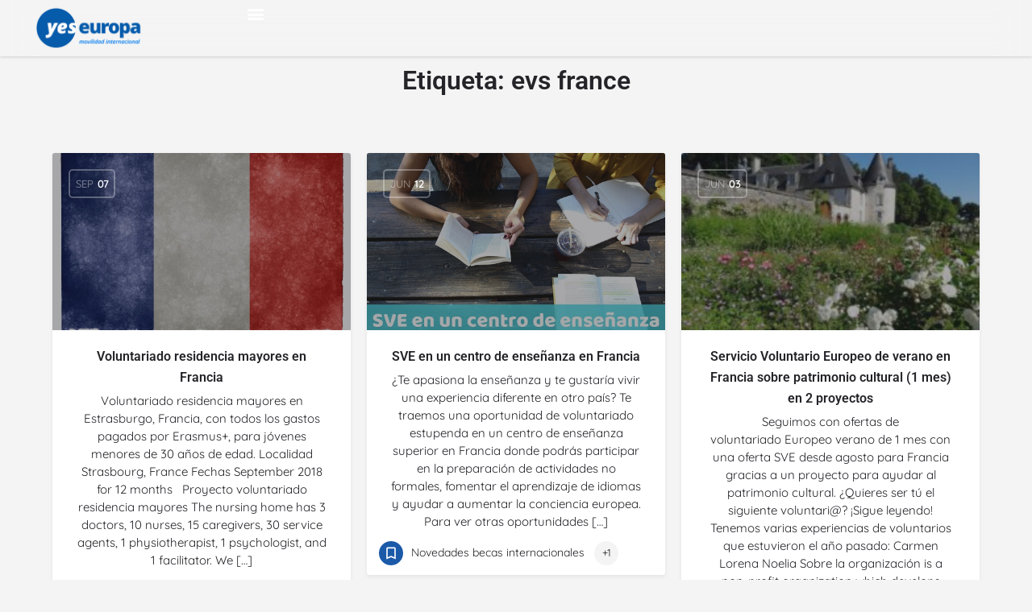

--- FILE ---
content_type: text/html; charset=UTF-8
request_url: https://yeseuropa.org/post-tag/evs-france/
body_size: 33341
content:
<!DOCTYPE html>
<html lang="es" prefix="og: https://ogp.me/ns#">
<head><meta charset="UTF-8" /><script>if(navigator.userAgent.match(/MSIE|Internet Explorer/i)||navigator.userAgent.match(/Trident\/7\..*?rv:11/i)){var href=document.location.href;if(!href.match(/[?&]nowprocket/)){if(href.indexOf("?")==-1){if(href.indexOf("#")==-1){document.location.href=href+"?nowprocket=1"}else{document.location.href=href.replace("#","?nowprocket=1#")}}else{if(href.indexOf("#")==-1){document.location.href=href+"&nowprocket=1"}else{document.location.href=href.replace("#","&nowprocket=1#")}}}}</script><script>(()=>{class RocketLazyLoadScripts{constructor(){this.v="2.0.4",this.userEvents=["keydown","keyup","mousedown","mouseup","mousemove","mouseover","mouseout","touchmove","touchstart","touchend","touchcancel","wheel","click","dblclick","input"],this.attributeEvents=["onblur","onclick","oncontextmenu","ondblclick","onfocus","onmousedown","onmouseenter","onmouseleave","onmousemove","onmouseout","onmouseover","onmouseup","onmousewheel","onscroll","onsubmit"]}async t(){this.i(),this.o(),/iP(ad|hone)/.test(navigator.userAgent)&&this.h(),this.u(),this.l(this),this.m(),this.k(this),this.p(this),this._(),await Promise.all([this.R(),this.L()]),this.lastBreath=Date.now(),this.S(this),this.P(),this.D(),this.O(),this.M(),await this.C(this.delayedScripts.normal),await this.C(this.delayedScripts.defer),await this.C(this.delayedScripts.async),await this.T(),await this.F(),await this.j(),await this.A(),window.dispatchEvent(new Event("rocket-allScriptsLoaded")),this.everythingLoaded=!0,this.lastTouchEnd&&await new Promise(t=>setTimeout(t,500-Date.now()+this.lastTouchEnd)),this.I(),this.H(),this.U(),this.W()}i(){this.CSPIssue=sessionStorage.getItem("rocketCSPIssue"),document.addEventListener("securitypolicyviolation",t=>{this.CSPIssue||"script-src-elem"!==t.violatedDirective||"data"!==t.blockedURI||(this.CSPIssue=!0,sessionStorage.setItem("rocketCSPIssue",!0))},{isRocket:!0})}o(){window.addEventListener("pageshow",t=>{this.persisted=t.persisted,this.realWindowLoadedFired=!0},{isRocket:!0}),window.addEventListener("pagehide",()=>{this.onFirstUserAction=null},{isRocket:!0})}h(){let t;function e(e){t=e}window.addEventListener("touchstart",e,{isRocket:!0}),window.addEventListener("touchend",function i(o){o.changedTouches[0]&&t.changedTouches[0]&&Math.abs(o.changedTouches[0].pageX-t.changedTouches[0].pageX)<10&&Math.abs(o.changedTouches[0].pageY-t.changedTouches[0].pageY)<10&&o.timeStamp-t.timeStamp<200&&(window.removeEventListener("touchstart",e,{isRocket:!0}),window.removeEventListener("touchend",i,{isRocket:!0}),"INPUT"===o.target.tagName&&"text"===o.target.type||(o.target.dispatchEvent(new TouchEvent("touchend",{target:o.target,bubbles:!0})),o.target.dispatchEvent(new MouseEvent("mouseover",{target:o.target,bubbles:!0})),o.target.dispatchEvent(new PointerEvent("click",{target:o.target,bubbles:!0,cancelable:!0,detail:1,clientX:o.changedTouches[0].clientX,clientY:o.changedTouches[0].clientY})),event.preventDefault()))},{isRocket:!0})}q(t){this.userActionTriggered||("mousemove"!==t.type||this.firstMousemoveIgnored?"keyup"===t.type||"mouseover"===t.type||"mouseout"===t.type||(this.userActionTriggered=!0,this.onFirstUserAction&&this.onFirstUserAction()):this.firstMousemoveIgnored=!0),"click"===t.type&&t.preventDefault(),t.stopPropagation(),t.stopImmediatePropagation(),"touchstart"===this.lastEvent&&"touchend"===t.type&&(this.lastTouchEnd=Date.now()),"click"===t.type&&(this.lastTouchEnd=0),this.lastEvent=t.type,t.composedPath&&t.composedPath()[0].getRootNode()instanceof ShadowRoot&&(t.rocketTarget=t.composedPath()[0]),this.savedUserEvents.push(t)}u(){this.savedUserEvents=[],this.userEventHandler=this.q.bind(this),this.userEvents.forEach(t=>window.addEventListener(t,this.userEventHandler,{passive:!1,isRocket:!0})),document.addEventListener("visibilitychange",this.userEventHandler,{isRocket:!0})}U(){this.userEvents.forEach(t=>window.removeEventListener(t,this.userEventHandler,{passive:!1,isRocket:!0})),document.removeEventListener("visibilitychange",this.userEventHandler,{isRocket:!0}),this.savedUserEvents.forEach(t=>{(t.rocketTarget||t.target).dispatchEvent(new window[t.constructor.name](t.type,t))})}m(){const t="return false",e=Array.from(this.attributeEvents,t=>"data-rocket-"+t),i="["+this.attributeEvents.join("],[")+"]",o="[data-rocket-"+this.attributeEvents.join("],[data-rocket-")+"]",s=(e,i,o)=>{o&&o!==t&&(e.setAttribute("data-rocket-"+i,o),e["rocket"+i]=new Function("event",o),e.setAttribute(i,t))};new MutationObserver(t=>{for(const n of t)"attributes"===n.type&&(n.attributeName.startsWith("data-rocket-")||this.everythingLoaded?n.attributeName.startsWith("data-rocket-")&&this.everythingLoaded&&this.N(n.target,n.attributeName.substring(12)):s(n.target,n.attributeName,n.target.getAttribute(n.attributeName))),"childList"===n.type&&n.addedNodes.forEach(t=>{if(t.nodeType===Node.ELEMENT_NODE)if(this.everythingLoaded)for(const i of[t,...t.querySelectorAll(o)])for(const t of i.getAttributeNames())e.includes(t)&&this.N(i,t.substring(12));else for(const e of[t,...t.querySelectorAll(i)])for(const t of e.getAttributeNames())this.attributeEvents.includes(t)&&s(e,t,e.getAttribute(t))})}).observe(document,{subtree:!0,childList:!0,attributeFilter:[...this.attributeEvents,...e]})}I(){this.attributeEvents.forEach(t=>{document.querySelectorAll("[data-rocket-"+t+"]").forEach(e=>{this.N(e,t)})})}N(t,e){const i=t.getAttribute("data-rocket-"+e);i&&(t.setAttribute(e,i),t.removeAttribute("data-rocket-"+e))}k(t){Object.defineProperty(HTMLElement.prototype,"onclick",{get(){return this.rocketonclick||null},set(e){this.rocketonclick=e,this.setAttribute(t.everythingLoaded?"onclick":"data-rocket-onclick","this.rocketonclick(event)")}})}S(t){function e(e,i){let o=e[i];e[i]=null,Object.defineProperty(e,i,{get:()=>o,set(s){t.everythingLoaded?o=s:e["rocket"+i]=o=s}})}e(document,"onreadystatechange"),e(window,"onload"),e(window,"onpageshow");try{Object.defineProperty(document,"readyState",{get:()=>t.rocketReadyState,set(e){t.rocketReadyState=e},configurable:!0}),document.readyState="loading"}catch(t){console.log("WPRocket DJE readyState conflict, bypassing")}}l(t){this.originalAddEventListener=EventTarget.prototype.addEventListener,this.originalRemoveEventListener=EventTarget.prototype.removeEventListener,this.savedEventListeners=[],EventTarget.prototype.addEventListener=function(e,i,o){o&&o.isRocket||!t.B(e,this)&&!t.userEvents.includes(e)||t.B(e,this)&&!t.userActionTriggered||e.startsWith("rocket-")||t.everythingLoaded?t.originalAddEventListener.call(this,e,i,o):(t.savedEventListeners.push({target:this,remove:!1,type:e,func:i,options:o}),"mouseenter"!==e&&"mouseleave"!==e||t.originalAddEventListener.call(this,e,t.savedUserEvents.push,o))},EventTarget.prototype.removeEventListener=function(e,i,o){o&&o.isRocket||!t.B(e,this)&&!t.userEvents.includes(e)||t.B(e,this)&&!t.userActionTriggered||e.startsWith("rocket-")||t.everythingLoaded?t.originalRemoveEventListener.call(this,e,i,o):t.savedEventListeners.push({target:this,remove:!0,type:e,func:i,options:o})}}J(t,e){this.savedEventListeners=this.savedEventListeners.filter(i=>{let o=i.type,s=i.target||window;return e!==o||t!==s||(this.B(o,s)&&(i.type="rocket-"+o),this.$(i),!1)})}H(){EventTarget.prototype.addEventListener=this.originalAddEventListener,EventTarget.prototype.removeEventListener=this.originalRemoveEventListener,this.savedEventListeners.forEach(t=>this.$(t))}$(t){t.remove?this.originalRemoveEventListener.call(t.target,t.type,t.func,t.options):this.originalAddEventListener.call(t.target,t.type,t.func,t.options)}p(t){let e;function i(e){return t.everythingLoaded?e:e.split(" ").map(t=>"load"===t||t.startsWith("load.")?"rocket-jquery-load":t).join(" ")}function o(o){function s(e){const s=o.fn[e];o.fn[e]=o.fn.init.prototype[e]=function(){return this[0]===window&&t.userActionTriggered&&("string"==typeof arguments[0]||arguments[0]instanceof String?arguments[0]=i(arguments[0]):"object"==typeof arguments[0]&&Object.keys(arguments[0]).forEach(t=>{const e=arguments[0][t];delete arguments[0][t],arguments[0][i(t)]=e})),s.apply(this,arguments),this}}if(o&&o.fn&&!t.allJQueries.includes(o)){const e={DOMContentLoaded:[],"rocket-DOMContentLoaded":[]};for(const t in e)document.addEventListener(t,()=>{e[t].forEach(t=>t())},{isRocket:!0});o.fn.ready=o.fn.init.prototype.ready=function(i){function s(){parseInt(o.fn.jquery)>2?setTimeout(()=>i.bind(document)(o)):i.bind(document)(o)}return"function"==typeof i&&(t.realDomReadyFired?!t.userActionTriggered||t.fauxDomReadyFired?s():e["rocket-DOMContentLoaded"].push(s):e.DOMContentLoaded.push(s)),o([])},s("on"),s("one"),s("off"),t.allJQueries.push(o)}e=o}t.allJQueries=[],o(window.jQuery),Object.defineProperty(window,"jQuery",{get:()=>e,set(t){o(t)}})}P(){const t=new Map;document.write=document.writeln=function(e){const i=document.currentScript,o=document.createRange(),s=i.parentElement;let n=t.get(i);void 0===n&&(n=i.nextSibling,t.set(i,n));const c=document.createDocumentFragment();o.setStart(c,0),c.appendChild(o.createContextualFragment(e)),s.insertBefore(c,n)}}async R(){return new Promise(t=>{this.userActionTriggered?t():this.onFirstUserAction=t})}async L(){return new Promise(t=>{document.addEventListener("DOMContentLoaded",()=>{this.realDomReadyFired=!0,t()},{isRocket:!0})})}async j(){return this.realWindowLoadedFired?Promise.resolve():new Promise(t=>{window.addEventListener("load",t,{isRocket:!0})})}M(){this.pendingScripts=[];this.scriptsMutationObserver=new MutationObserver(t=>{for(const e of t)e.addedNodes.forEach(t=>{"SCRIPT"!==t.tagName||t.noModule||t.isWPRocket||this.pendingScripts.push({script:t,promise:new Promise(e=>{const i=()=>{const i=this.pendingScripts.findIndex(e=>e.script===t);i>=0&&this.pendingScripts.splice(i,1),e()};t.addEventListener("load",i,{isRocket:!0}),t.addEventListener("error",i,{isRocket:!0}),setTimeout(i,1e3)})})})}),this.scriptsMutationObserver.observe(document,{childList:!0,subtree:!0})}async F(){await this.X(),this.pendingScripts.length?(await this.pendingScripts[0].promise,await this.F()):this.scriptsMutationObserver.disconnect()}D(){this.delayedScripts={normal:[],async:[],defer:[]},document.querySelectorAll("script[type$=rocketlazyloadscript]").forEach(t=>{t.hasAttribute("data-rocket-src")?t.hasAttribute("async")&&!1!==t.async?this.delayedScripts.async.push(t):t.hasAttribute("defer")&&!1!==t.defer||"module"===t.getAttribute("data-rocket-type")?this.delayedScripts.defer.push(t):this.delayedScripts.normal.push(t):this.delayedScripts.normal.push(t)})}async _(){await this.L();let t=[];document.querySelectorAll("script[type$=rocketlazyloadscript][data-rocket-src]").forEach(e=>{let i=e.getAttribute("data-rocket-src");if(i&&!i.startsWith("data:")){i.startsWith("//")&&(i=location.protocol+i);try{const o=new URL(i).origin;o!==location.origin&&t.push({src:o,crossOrigin:e.crossOrigin||"module"===e.getAttribute("data-rocket-type")})}catch(t){}}}),t=[...new Map(t.map(t=>[JSON.stringify(t),t])).values()],this.Y(t,"preconnect")}async G(t){if(await this.K(),!0!==t.noModule||!("noModule"in HTMLScriptElement.prototype))return new Promise(e=>{let i;function o(){(i||t).setAttribute("data-rocket-status","executed"),e()}try{if(navigator.userAgent.includes("Firefox/")||""===navigator.vendor||this.CSPIssue)i=document.createElement("script"),[...t.attributes].forEach(t=>{let e=t.nodeName;"type"!==e&&("data-rocket-type"===e&&(e="type"),"data-rocket-src"===e&&(e="src"),i.setAttribute(e,t.nodeValue))}),t.text&&(i.text=t.text),t.nonce&&(i.nonce=t.nonce),i.hasAttribute("src")?(i.addEventListener("load",o,{isRocket:!0}),i.addEventListener("error",()=>{i.setAttribute("data-rocket-status","failed-network"),e()},{isRocket:!0}),setTimeout(()=>{i.isConnected||e()},1)):(i.text=t.text,o()),i.isWPRocket=!0,t.parentNode.replaceChild(i,t);else{const i=t.getAttribute("data-rocket-type"),s=t.getAttribute("data-rocket-src");i?(t.type=i,t.removeAttribute("data-rocket-type")):t.removeAttribute("type"),t.addEventListener("load",o,{isRocket:!0}),t.addEventListener("error",i=>{this.CSPIssue&&i.target.src.startsWith("data:")?(console.log("WPRocket: CSP fallback activated"),t.removeAttribute("src"),this.G(t).then(e)):(t.setAttribute("data-rocket-status","failed-network"),e())},{isRocket:!0}),s?(t.fetchPriority="high",t.removeAttribute("data-rocket-src"),t.src=s):t.src="data:text/javascript;base64,"+window.btoa(unescape(encodeURIComponent(t.text)))}}catch(i){t.setAttribute("data-rocket-status","failed-transform"),e()}});t.setAttribute("data-rocket-status","skipped")}async C(t){const e=t.shift();return e?(e.isConnected&&await this.G(e),this.C(t)):Promise.resolve()}O(){this.Y([...this.delayedScripts.normal,...this.delayedScripts.defer,...this.delayedScripts.async],"preload")}Y(t,e){this.trash=this.trash||[];let i=!0;var o=document.createDocumentFragment();t.forEach(t=>{const s=t.getAttribute&&t.getAttribute("data-rocket-src")||t.src;if(s&&!s.startsWith("data:")){const n=document.createElement("link");n.href=s,n.rel=e,"preconnect"!==e&&(n.as="script",n.fetchPriority=i?"high":"low"),t.getAttribute&&"module"===t.getAttribute("data-rocket-type")&&(n.crossOrigin=!0),t.crossOrigin&&(n.crossOrigin=t.crossOrigin),t.integrity&&(n.integrity=t.integrity),t.nonce&&(n.nonce=t.nonce),o.appendChild(n),this.trash.push(n),i=!1}}),document.head.appendChild(o)}W(){this.trash.forEach(t=>t.remove())}async T(){try{document.readyState="interactive"}catch(t){}this.fauxDomReadyFired=!0;try{await this.K(),this.J(document,"readystatechange"),document.dispatchEvent(new Event("rocket-readystatechange")),await this.K(),document.rocketonreadystatechange&&document.rocketonreadystatechange(),await this.K(),this.J(document,"DOMContentLoaded"),document.dispatchEvent(new Event("rocket-DOMContentLoaded")),await this.K(),this.J(window,"DOMContentLoaded"),window.dispatchEvent(new Event("rocket-DOMContentLoaded"))}catch(t){console.error(t)}}async A(){try{document.readyState="complete"}catch(t){}try{await this.K(),this.J(document,"readystatechange"),document.dispatchEvent(new Event("rocket-readystatechange")),await this.K(),document.rocketonreadystatechange&&document.rocketonreadystatechange(),await this.K(),this.J(window,"load"),window.dispatchEvent(new Event("rocket-load")),await this.K(),window.rocketonload&&window.rocketonload(),await this.K(),this.allJQueries.forEach(t=>t(window).trigger("rocket-jquery-load")),await this.K(),this.J(window,"pageshow");const t=new Event("rocket-pageshow");t.persisted=this.persisted,window.dispatchEvent(t),await this.K(),window.rocketonpageshow&&window.rocketonpageshow({persisted:this.persisted})}catch(t){console.error(t)}}async K(){Date.now()-this.lastBreath>45&&(await this.X(),this.lastBreath=Date.now())}async X(){return document.hidden?new Promise(t=>setTimeout(t)):new Promise(t=>requestAnimationFrame(t))}B(t,e){return e===document&&"readystatechange"===t||(e===document&&"DOMContentLoaded"===t||(e===window&&"DOMContentLoaded"===t||(e===window&&"load"===t||e===window&&"pageshow"===t)))}static run(){(new RocketLazyLoadScripts).t()}}RocketLazyLoadScripts.run()})();</script>
	
	<meta name="viewport" content="width=device-width, initial-scale=1.0, maximum-scale=1.0, user-scalable=no" />
	<link rel="pingback" href="https://yeseuropa.org/xmlrpc.php">

<!-- Global site tag (gtag.js) - Google Analytics -->
<script type="rocketlazyloadscript" async data-rocket-src="https://www.googletagmanager.com/gtag/js?id=G-FWC0YEYZZB"></script>
<script type="rocketlazyloadscript">
  window.dataLayer = window.dataLayer || [];
  function gtag(){dataLayer.push(arguments);}
  gtag('js', new Date());

  gtag('config', 'G-FWC0YEYZZB');
</script>

	
<!-- Google Tag Manager for WordPress by gtm4wp.com -->
<script data-cfasync="false" data-pagespeed-no-defer>
	var gtm4wp_datalayer_name = "dataLayer";
	var dataLayer = dataLayer || [];
</script>
<!-- End Google Tag Manager for WordPress by gtm4wp.com -->
<!-- Optimización para motores de búsqueda de Rank Math -  https://rankmath.com/ -->
<title>evs france archivos - Yes Europa</title>
<meta name="description" content="evs france archivos - Yes Europa"/>
<meta name="robots" content="follow, index, max-snippet:-1, max-video-preview:-1, max-image-preview:large"/>
<link rel="canonical" href="https://yeseuropa.org/post-tag/evs-france/" />
<link rel="next" href="https://yeseuropa.org/post-tag/evs-france/page/2/" />
<meta property="og:locale" content="es_ES" />
<meta property="og:type" content="article" />
<meta property="og:title" content="evs france archivos - Yes Europa" />
<meta property="og:description" content="evs france archivos - Yes Europa" />
<meta property="og:url" content="https://yeseuropa.org/post-tag/evs-france/" />
<meta property="og:site_name" content="Yes Europa" />
<meta name="twitter:card" content="summary_large_image" />
<meta name="twitter:title" content="evs france archivos - Yes Europa" />
<meta name="twitter:description" content="evs france archivos - Yes Europa" />
<meta name="twitter:label1" content="Entradas" />
<meta name="twitter:data1" content="31" />
<script type="application/ld+json" class="rank-math-schema">{"@context":"https://schema.org","@graph":[{"@type":"NGO","@id":"https://yeseuropa.org/#organization","name":"YesEuropa","url":"https://yeseuropa.org","logo":{"@type":"ImageObject","@id":"https://yeseuropa.org/#logo","url":"https://yeseuropa.org/wp-content/uploads/2015/03/logo-yes1.png","contentUrl":"https://yeseuropa.org/wp-content/uploads/2015/03/logo-yes1.png","caption":"Yes Europa","inLanguage":"es","width":"288","height":"142"}},{"@type":"WebSite","@id":"https://yeseuropa.org/#website","url":"https://yeseuropa.org","name":"Yes Europa","publisher":{"@id":"https://yeseuropa.org/#organization"},"inLanguage":"es"},{"@type":"BreadcrumbList","@id":"https://yeseuropa.org/post-tag/evs-france/#breadcrumb","itemListElement":[{"@type":"ListItem","position":"1","item":{"@id":"https://yeseuropa.org","name":"Inicio"}},{"@type":"ListItem","position":"2","item":{"@id":"https://yeseuropa.org/post-tag/evs-france/","name":"evs france"}}]},{"@type":"CollectionPage","@id":"https://yeseuropa.org/post-tag/evs-france/#webpage","url":"https://yeseuropa.org/post-tag/evs-france/","name":"evs france archivos - Yes Europa","isPartOf":{"@id":"https://yeseuropa.org/#website"},"inLanguage":"es","breadcrumb":{"@id":"https://yeseuropa.org/post-tag/evs-france/#breadcrumb"}}]}</script>
<!-- /Plugin Rank Math WordPress SEO -->

<link rel='dns-prefetch' href='//www.googletagmanager.com' />
<link rel='dns-prefetch' href='//maps.googleapis.com' />
<link rel='dns-prefetch' href='//cdnjs.cloudflare.com' />
<link rel='dns-prefetch' href='//fonts.googleapis.com' />
<link rel="alternate" type="application/rss+xml" title="Yes Europa &raquo; Feed" href="https://yeseuropa.org/feed/" />
<link rel="alternate" type="application/rss+xml" title="Yes Europa &raquo; Feed de los comentarios" href="https://yeseuropa.org/comments/feed/" />
<link rel="alternate" type="application/rss+xml" title="Yes Europa &raquo; Etiqueta evs france del feed" href="https://yeseuropa.org/post-tag/evs-france/feed/" />
<style id='wp-img-auto-sizes-contain-inline-css' type='text/css'>
img:is([sizes=auto i],[sizes^="auto," i]){contain-intrinsic-size:3000px 1500px}
/*# sourceURL=wp-img-auto-sizes-contain-inline-css */
</style>
<link rel='preload stylesheet' as='style' onload="this.onload=null;this.rel='stylesheet'" id='wp-block-library-css' href='https://yeseuropa.org/wp-includes/css/dist/block-library/style.min.css?ver=6.9' type='text/css' media='all' />
<style id='classic-theme-styles-inline-css' type='text/css'>
/*! This file is auto-generated */
.wp-block-button__link{color:#fff;background-color:#32373c;border-radius:9999px;box-shadow:none;text-decoration:none;padding:calc(.667em + 2px) calc(1.333em + 2px);font-size:1.125em}.wp-block-file__button{background:#32373c;color:#fff;text-decoration:none}
/*# sourceURL=/wp-includes/css/classic-themes.min.css */
</style>
<style id='global-styles-inline-css' type='text/css'>
:root{--wp--preset--aspect-ratio--square: 1;--wp--preset--aspect-ratio--4-3: 4/3;--wp--preset--aspect-ratio--3-4: 3/4;--wp--preset--aspect-ratio--3-2: 3/2;--wp--preset--aspect-ratio--2-3: 2/3;--wp--preset--aspect-ratio--16-9: 16/9;--wp--preset--aspect-ratio--9-16: 9/16;--wp--preset--color--black: #000000;--wp--preset--color--cyan-bluish-gray: #abb8c3;--wp--preset--color--white: #ffffff;--wp--preset--color--pale-pink: #f78da7;--wp--preset--color--vivid-red: #cf2e2e;--wp--preset--color--luminous-vivid-orange: #ff6900;--wp--preset--color--luminous-vivid-amber: #fcb900;--wp--preset--color--light-green-cyan: #7bdcb5;--wp--preset--color--vivid-green-cyan: #00d084;--wp--preset--color--pale-cyan-blue: #8ed1fc;--wp--preset--color--vivid-cyan-blue: #0693e3;--wp--preset--color--vivid-purple: #9b51e0;--wp--preset--gradient--vivid-cyan-blue-to-vivid-purple: linear-gradient(135deg,rgb(6,147,227) 0%,rgb(155,81,224) 100%);--wp--preset--gradient--light-green-cyan-to-vivid-green-cyan: linear-gradient(135deg,rgb(122,220,180) 0%,rgb(0,208,130) 100%);--wp--preset--gradient--luminous-vivid-amber-to-luminous-vivid-orange: linear-gradient(135deg,rgb(252,185,0) 0%,rgb(255,105,0) 100%);--wp--preset--gradient--luminous-vivid-orange-to-vivid-red: linear-gradient(135deg,rgb(255,105,0) 0%,rgb(207,46,46) 100%);--wp--preset--gradient--very-light-gray-to-cyan-bluish-gray: linear-gradient(135deg,rgb(238,238,238) 0%,rgb(169,184,195) 100%);--wp--preset--gradient--cool-to-warm-spectrum: linear-gradient(135deg,rgb(74,234,220) 0%,rgb(151,120,209) 20%,rgb(207,42,186) 40%,rgb(238,44,130) 60%,rgb(251,105,98) 80%,rgb(254,248,76) 100%);--wp--preset--gradient--blush-light-purple: linear-gradient(135deg,rgb(255,206,236) 0%,rgb(152,150,240) 100%);--wp--preset--gradient--blush-bordeaux: linear-gradient(135deg,rgb(254,205,165) 0%,rgb(254,45,45) 50%,rgb(107,0,62) 100%);--wp--preset--gradient--luminous-dusk: linear-gradient(135deg,rgb(255,203,112) 0%,rgb(199,81,192) 50%,rgb(65,88,208) 100%);--wp--preset--gradient--pale-ocean: linear-gradient(135deg,rgb(255,245,203) 0%,rgb(182,227,212) 50%,rgb(51,167,181) 100%);--wp--preset--gradient--electric-grass: linear-gradient(135deg,rgb(202,248,128) 0%,rgb(113,206,126) 100%);--wp--preset--gradient--midnight: linear-gradient(135deg,rgb(2,3,129) 0%,rgb(40,116,252) 100%);--wp--preset--font-size--small: 13px;--wp--preset--font-size--medium: 20px;--wp--preset--font-size--large: 36px;--wp--preset--font-size--x-large: 42px;--wp--preset--spacing--20: 0.44rem;--wp--preset--spacing--30: 0.67rem;--wp--preset--spacing--40: 1rem;--wp--preset--spacing--50: 1.5rem;--wp--preset--spacing--60: 2.25rem;--wp--preset--spacing--70: 3.38rem;--wp--preset--spacing--80: 5.06rem;--wp--preset--shadow--natural: 6px 6px 9px rgba(0, 0, 0, 0.2);--wp--preset--shadow--deep: 12px 12px 50px rgba(0, 0, 0, 0.4);--wp--preset--shadow--sharp: 6px 6px 0px rgba(0, 0, 0, 0.2);--wp--preset--shadow--outlined: 6px 6px 0px -3px rgb(255, 255, 255), 6px 6px rgb(0, 0, 0);--wp--preset--shadow--crisp: 6px 6px 0px rgb(0, 0, 0);}:where(.is-layout-flex){gap: 0.5em;}:where(.is-layout-grid){gap: 0.5em;}body .is-layout-flex{display: flex;}.is-layout-flex{flex-wrap: wrap;align-items: center;}.is-layout-flex > :is(*, div){margin: 0;}body .is-layout-grid{display: grid;}.is-layout-grid > :is(*, div){margin: 0;}:where(.wp-block-columns.is-layout-flex){gap: 2em;}:where(.wp-block-columns.is-layout-grid){gap: 2em;}:where(.wp-block-post-template.is-layout-flex){gap: 1.25em;}:where(.wp-block-post-template.is-layout-grid){gap: 1.25em;}.has-black-color{color: var(--wp--preset--color--black) !important;}.has-cyan-bluish-gray-color{color: var(--wp--preset--color--cyan-bluish-gray) !important;}.has-white-color{color: var(--wp--preset--color--white) !important;}.has-pale-pink-color{color: var(--wp--preset--color--pale-pink) !important;}.has-vivid-red-color{color: var(--wp--preset--color--vivid-red) !important;}.has-luminous-vivid-orange-color{color: var(--wp--preset--color--luminous-vivid-orange) !important;}.has-luminous-vivid-amber-color{color: var(--wp--preset--color--luminous-vivid-amber) !important;}.has-light-green-cyan-color{color: var(--wp--preset--color--light-green-cyan) !important;}.has-vivid-green-cyan-color{color: var(--wp--preset--color--vivid-green-cyan) !important;}.has-pale-cyan-blue-color{color: var(--wp--preset--color--pale-cyan-blue) !important;}.has-vivid-cyan-blue-color{color: var(--wp--preset--color--vivid-cyan-blue) !important;}.has-vivid-purple-color{color: var(--wp--preset--color--vivid-purple) !important;}.has-black-background-color{background-color: var(--wp--preset--color--black) !important;}.has-cyan-bluish-gray-background-color{background-color: var(--wp--preset--color--cyan-bluish-gray) !important;}.has-white-background-color{background-color: var(--wp--preset--color--white) !important;}.has-pale-pink-background-color{background-color: var(--wp--preset--color--pale-pink) !important;}.has-vivid-red-background-color{background-color: var(--wp--preset--color--vivid-red) !important;}.has-luminous-vivid-orange-background-color{background-color: var(--wp--preset--color--luminous-vivid-orange) !important;}.has-luminous-vivid-amber-background-color{background-color: var(--wp--preset--color--luminous-vivid-amber) !important;}.has-light-green-cyan-background-color{background-color: var(--wp--preset--color--light-green-cyan) !important;}.has-vivid-green-cyan-background-color{background-color: var(--wp--preset--color--vivid-green-cyan) !important;}.has-pale-cyan-blue-background-color{background-color: var(--wp--preset--color--pale-cyan-blue) !important;}.has-vivid-cyan-blue-background-color{background-color: var(--wp--preset--color--vivid-cyan-blue) !important;}.has-vivid-purple-background-color{background-color: var(--wp--preset--color--vivid-purple) !important;}.has-black-border-color{border-color: var(--wp--preset--color--black) !important;}.has-cyan-bluish-gray-border-color{border-color: var(--wp--preset--color--cyan-bluish-gray) !important;}.has-white-border-color{border-color: var(--wp--preset--color--white) !important;}.has-pale-pink-border-color{border-color: var(--wp--preset--color--pale-pink) !important;}.has-vivid-red-border-color{border-color: var(--wp--preset--color--vivid-red) !important;}.has-luminous-vivid-orange-border-color{border-color: var(--wp--preset--color--luminous-vivid-orange) !important;}.has-luminous-vivid-amber-border-color{border-color: var(--wp--preset--color--luminous-vivid-amber) !important;}.has-light-green-cyan-border-color{border-color: var(--wp--preset--color--light-green-cyan) !important;}.has-vivid-green-cyan-border-color{border-color: var(--wp--preset--color--vivid-green-cyan) !important;}.has-pale-cyan-blue-border-color{border-color: var(--wp--preset--color--pale-cyan-blue) !important;}.has-vivid-cyan-blue-border-color{border-color: var(--wp--preset--color--vivid-cyan-blue) !important;}.has-vivid-purple-border-color{border-color: var(--wp--preset--color--vivid-purple) !important;}.has-vivid-cyan-blue-to-vivid-purple-gradient-background{background: var(--wp--preset--gradient--vivid-cyan-blue-to-vivid-purple) !important;}.has-light-green-cyan-to-vivid-green-cyan-gradient-background{background: var(--wp--preset--gradient--light-green-cyan-to-vivid-green-cyan) !important;}.has-luminous-vivid-amber-to-luminous-vivid-orange-gradient-background{background: var(--wp--preset--gradient--luminous-vivid-amber-to-luminous-vivid-orange) !important;}.has-luminous-vivid-orange-to-vivid-red-gradient-background{background: var(--wp--preset--gradient--luminous-vivid-orange-to-vivid-red) !important;}.has-very-light-gray-to-cyan-bluish-gray-gradient-background{background: var(--wp--preset--gradient--very-light-gray-to-cyan-bluish-gray) !important;}.has-cool-to-warm-spectrum-gradient-background{background: var(--wp--preset--gradient--cool-to-warm-spectrum) !important;}.has-blush-light-purple-gradient-background{background: var(--wp--preset--gradient--blush-light-purple) !important;}.has-blush-bordeaux-gradient-background{background: var(--wp--preset--gradient--blush-bordeaux) !important;}.has-luminous-dusk-gradient-background{background: var(--wp--preset--gradient--luminous-dusk) !important;}.has-pale-ocean-gradient-background{background: var(--wp--preset--gradient--pale-ocean) !important;}.has-electric-grass-gradient-background{background: var(--wp--preset--gradient--electric-grass) !important;}.has-midnight-gradient-background{background: var(--wp--preset--gradient--midnight) !important;}.has-small-font-size{font-size: var(--wp--preset--font-size--small) !important;}.has-medium-font-size{font-size: var(--wp--preset--font-size--medium) !important;}.has-large-font-size{font-size: var(--wp--preset--font-size--large) !important;}.has-x-large-font-size{font-size: var(--wp--preset--font-size--x-large) !important;}
:where(.wp-block-post-template.is-layout-flex){gap: 1.25em;}:where(.wp-block-post-template.is-layout-grid){gap: 1.25em;}
:where(.wp-block-term-template.is-layout-flex){gap: 1.25em;}:where(.wp-block-term-template.is-layout-grid){gap: 1.25em;}
:where(.wp-block-columns.is-layout-flex){gap: 2em;}:where(.wp-block-columns.is-layout-grid){gap: 2em;}
:root :where(.wp-block-pullquote){font-size: 1.5em;line-height: 1.6;}
/*# sourceURL=global-styles-inline-css */
</style>
<link rel='stylesheet' id='cookie-notice-front-css' href='https://yeseuropa.org/wp-content/plugins/cookie-notice/css/front.min.css?ver=2.5.11' type='text/css' media='all' />
<link data-minify="1" rel='stylesheet' id='woocommerce-layout-css' href='https://yeseuropa.org/wp-content/cache/min/1/wp-content/plugins/woocommerce/assets/css/woocommerce-layout.css?ver=1768982288' type='text/css' media='all' />
<link data-minify="1" rel='stylesheet' id='woocommerce-smallscreen-css' href='https://yeseuropa.org/wp-content/cache/min/1/wp-content/plugins/woocommerce/assets/css/woocommerce-smallscreen.css?ver=1768982288' type='text/css' media='only screen and (max-width: 768px)' />
<link data-minify="1" rel='stylesheet' id='woocommerce-general-css' href='https://yeseuropa.org/wp-content/cache/min/1/wp-content/plugins/woocommerce/assets/css/woocommerce.css?ver=1768982288' type='text/css' media='all' />
<style id='woocommerce-inline-inline-css' type='text/css'>
.woocommerce form .form-row .required { visibility: visible; }
/*# sourceURL=woocommerce-inline-inline-css */
</style>
<link data-minify="1" rel='stylesheet' id='elementor-icons-css' href='https://yeseuropa.org/wp-content/cache/min/1/wp-content/plugins/elementor/assets/lib/eicons/css/elementor-icons.min.css?ver=1768982288' type='text/css' media='all' />
<link rel='stylesheet' id='elementor-frontend-css' href='https://yeseuropa.org/wp-content/plugins/elementor/assets/css/frontend.min.css?ver=3.33.6' type='text/css' media='all' />
<link rel='stylesheet' id='elementor-post-33728-css' href='https://yeseuropa.org/wp-content/uploads/elementor/css/post-33728.css?ver=1768982260' type='text/css' media='all' />
<link data-minify="1" rel='stylesheet' id='font-awesome-5-all-css' href='https://yeseuropa.org/wp-content/cache/min/1/wp-content/plugins/elementor/assets/lib/font-awesome/css/all.min.css?ver=1768982288' type='text/css' media='all' />
<link rel='stylesheet' id='font-awesome-4-shim-css' href='https://yeseuropa.org/wp-content/plugins/elementor/assets/lib/font-awesome/css/v4-shims.min.css?ver=3.33.6' type='text/css' media='all' />
<link rel='stylesheet' id='widget-image-css' href='https://yeseuropa.org/wp-content/plugins/elementor/assets/css/widget-image.min.css?ver=3.33.6' type='text/css' media='all' />
<link rel='stylesheet' id='widget-nav-menu-css' href='https://yeseuropa.org/wp-content/plugins/elementor-pro/assets/css/widget-nav-menu.min.css?ver=3.34.1' type='text/css' media='all' />
<link rel='stylesheet' id='e-sticky-css' href='https://yeseuropa.org/wp-content/plugins/elementor-pro/assets/css/modules/sticky.min.css?ver=3.34.1' type='text/css' media='all' />
<link rel='stylesheet' id='widget-heading-css' href='https://yeseuropa.org/wp-content/plugins/elementor/assets/css/widget-heading.min.css?ver=3.33.6' type='text/css' media='all' />
<link rel='stylesheet' id='elementor-post-52201-css' href='https://yeseuropa.org/wp-content/uploads/elementor/css/post-52201.css?ver=1769004884' type='text/css' media='all' />
<link rel='stylesheet' id='elementor-post-50083-css' href='https://yeseuropa.org/wp-content/uploads/elementor/css/post-50083.css?ver=1768982260' type='text/css' media='all' />
<link data-minify="1" rel='stylesheet' id='newsletter-css' href='https://yeseuropa.org/wp-content/cache/min/1/wp-content/plugins/newsletter/style.css?ver=1768982288' type='text/css' media='all' />
<link data-minify="1" rel='stylesheet' id='newsletter-leads-css' href='https://yeseuropa.org/wp-content/cache/min/1/wp-content/plugins/newsletter-leads/css/leads.css?ver=1768982288' type='text/css' media='all' />
<style id='newsletter-leads-inline-css' type='text/css'>
#tnp-modal-content {
    height: 450px;
    width: 500px;
    background-color: #38495c !important;
    background-image: none;
    background-repeat: no-repeat;
    background-size: cover;
    color: #ffffff;
}

#tnp-modal-body {
    color: #ffffff;
}

#tnp-modal-body .tnp-privacy-field {
    color: #ffffff;
}

#tnp-modal-body .tnp-privacy-field label a {
    color: #ffffff;
}

#tnp-modal-content input.tnp-submit {
    background-color: #5197d5;
    border: none;
    background-image: none;
    color: #fff;
    cursor: pointer;
}

/*# sourceURL=newsletter-leads-inline-css */
</style>
<link data-minify="1" rel='stylesheet' id='mylisting-google-maps-css' href='https://yeseuropa.org/wp-content/cache/min/1/wp-content/themes/my-listing/assets/dist/maps/google-maps/google-maps.css?ver=1768982288' type='text/css' media='all' />
<link data-minify="1" rel='stylesheet' id='mylisting-icons-css' href='https://yeseuropa.org/wp-content/cache/min/1/wp-content/themes/my-listing/assets/dist/icons.css?ver=1768982288' type='text/css' media='all' />
<link rel='stylesheet' id='mylisting-material-icons-css' href='https://fonts.googleapis.com/icon?family=Material+Icons&#038;display=swap&#038;ver=6.9' type='text/css' media='all' />
<link data-minify="1" rel='stylesheet' id='mylisting-select2-css' href='https://yeseuropa.org/wp-content/cache/min/1/wp-content/themes/my-listing/assets/vendor/select2/select2.css?ver=1768982288' type='text/css' media='all' />
<link data-minify="1" rel='stylesheet' id='mylisting-vendor-css' href='https://yeseuropa.org/wp-content/cache/min/1/wp-content/themes/my-listing/assets/dist/vendor.css?ver=1768982288' type='text/css' media='all' />
<link data-minify="1" rel='stylesheet' id='mylisting-frontend-css' href='https://yeseuropa.org/wp-content/cache/min/1/wp-content/themes/my-listing/assets/dist/frontend.css?ver=1768982288' type='text/css' media='all' />
<link rel='stylesheet' id='ml-max-w-1200-css' href='https://yeseuropa.org/wp-content/themes/my-listing/assets/dist/max-width-1200.css?ver=2.11.5' type='text/css' media='(max-width: 1200px)' />
<link rel='stylesheet' id='ml-max-w-992-css' href='https://yeseuropa.org/wp-content/themes/my-listing/assets/dist/max-width-992.css?ver=2.11.5' type='text/css' media='(max-width: 992px)' />
<link rel='stylesheet' id='ml-max-w-768-css' href='https://yeseuropa.org/wp-content/themes/my-listing/assets/dist/max-width-768.css?ver=2.11.5' type='text/css' media='(max-width: 768px)' />
<link rel='stylesheet' id='ml-max-w-600-css' href='https://yeseuropa.org/wp-content/themes/my-listing/assets/dist/max-width-600.css?ver=2.11.5' type='text/css' media='(max-width: 600px)' />
<link rel='stylesheet' id='ml-max-w-480-css' href='https://yeseuropa.org/wp-content/themes/my-listing/assets/dist/max-width-480.css?ver=2.11.5' type='text/css' media='(max-width: 480px)' />
<link rel='stylesheet' id='ml-max-w-320-css' href='https://yeseuropa.org/wp-content/themes/my-listing/assets/dist/max-width-320.css?ver=2.11.5' type='text/css' media='(max-width: 320px)' />
<link rel='stylesheet' id='ml-min-w-993-css' href='https://yeseuropa.org/wp-content/themes/my-listing/assets/dist/min-width-993.css?ver=2.11.5' type='text/css' media='(min-width: 993px)' />
<link rel='stylesheet' id='ml-min-w-1201-css' href='https://yeseuropa.org/wp-content/themes/my-listing/assets/dist/min-width-1201.css?ver=2.11.5' type='text/css' media='(min-width: 1201px)' />
<link data-minify="1" rel='stylesheet' id='wc-general-style-css' href='https://yeseuropa.org/wp-content/cache/min/1/wp-content/themes/my-listing/assets/dist/wc-general-style.css?ver=1768982288' type='text/css' media='all' />
<link data-minify="1" rel='stylesheet' id='theme-styles-default-css' href='https://yeseuropa.org/wp-content/cache/min/1/wp-content/themes/my-listing/style.css?ver=1768982288' type='text/css' media='all' />
<style id='theme-styles-default-inline-css' type='text/css'>
:root{}
/*# sourceURL=theme-styles-default-inline-css */
</style>
<link rel='stylesheet' id='child-style-css' href='https://yeseuropa.org/wp-content/themes/my-listing-child/style.css?ver=6.9' type='text/css' media='all' />
<link data-minify="1" rel='stylesheet' id='mylisting-dynamic-styles-css' href='https://yeseuropa.org/wp-content/cache/min/1/wp-content/uploads/mylisting-dynamic-styles.css?ver=1768982288' type='text/css' media='all' />
<link data-minify="1" rel='stylesheet' id='elementor-gf-local-roboto-css' href='https://yeseuropa.org/wp-content/cache/min/1/wp-content/uploads/elementor/google-fonts/css/roboto.css?ver=1768982288' type='text/css' media='all' />
<link data-minify="1" rel='stylesheet' id='elementor-gf-local-robotoslab-css' href='https://yeseuropa.org/wp-content/cache/min/1/wp-content/uploads/elementor/google-fonts/css/robotoslab.css?ver=1768982288' type='text/css' media='all' />
<link data-minify="1" rel='stylesheet' id='elementor-gf-local-quicksand-css' href='https://yeseuropa.org/wp-content/cache/min/1/wp-content/uploads/elementor/google-fonts/css/quicksand.css?ver=1768982288' type='text/css' media='all' />
<link rel='stylesheet' id='elementor-icons-shared-0-css' href='https://yeseuropa.org/wp-content/plugins/elementor/assets/lib/font-awesome/css/fontawesome.min.css?ver=5.15.3' type='text/css' media='all' />
<link data-minify="1" rel='stylesheet' id='elementor-icons-fa-solid-css' href='https://yeseuropa.org/wp-content/cache/min/1/wp-content/plugins/elementor/assets/lib/font-awesome/css/solid.min.css?ver=1768982288' type='text/css' media='all' />
<script type="rocketlazyloadscript" data-rocket-type="text/javascript" id="cookie-notice-front-js-before">
/* <![CDATA[ */
var cnArgs = {"ajaxUrl":"https:\/\/yeseuropa.org\/wp-admin\/admin-ajax.php","nonce":"a9da4c3004","hideEffect":"fade","position":"bottom","onScroll":false,"onScrollOffset":100,"onClick":false,"cookieName":"cookie_notice_accepted","cookieTime":2592000,"cookieTimeRejected":2592000,"globalCookie":false,"redirection":false,"cache":true,"revokeCookies":false,"revokeCookiesOpt":"automatic"};

//# sourceURL=cookie-notice-front-js-before
/* ]]> */
</script>
<script type="rocketlazyloadscript" data-rocket-type="text/javascript" data-rocket-src="https://yeseuropa.org/wp-content/plugins/cookie-notice/js/front.min.js?ver=2.5.11" id="cookie-notice-front-js" data-rocket-defer defer></script>
<script type="rocketlazyloadscript" data-rocket-type="text/javascript" data-rocket-src="https://yeseuropa.org/wp-includes/js/jquery/jquery.min.js?ver=3.7.1" id="jquery-core-js" data-rocket-defer defer></script>
<script type="rocketlazyloadscript" data-rocket-type="text/javascript" data-rocket-src="https://yeseuropa.org/wp-includes/js/jquery/jquery-migrate.min.js?ver=3.4.1" id="jquery-migrate-js" data-rocket-defer defer></script>
<script type="rocketlazyloadscript" data-rocket-type="text/javascript" data-rocket-src="https://yeseuropa.org/wp-content/plugins/woocommerce/assets/js/jquery-blockui/jquery.blockUI.min.js?ver=2.7.0-wc.10.4.2" id="wc-jquery-blockui-js" defer="defer" data-wp-strategy="defer"></script>
<script type="text/javascript" id="wc-add-to-cart-js-extra">
/* <![CDATA[ */
var wc_add_to_cart_params = {"ajax_url":"/wp-admin/admin-ajax.php","wc_ajax_url":"/?wc-ajax=%%endpoint%%","i18n_view_cart":"Ver carrito","cart_url":"https://yeseuropa.org/cart/","is_cart":"","cart_redirect_after_add":"yes"};
//# sourceURL=wc-add-to-cart-js-extra
/* ]]> */
</script>
<script type="rocketlazyloadscript" data-rocket-type="text/javascript" data-rocket-src="https://yeseuropa.org/wp-content/plugins/woocommerce/assets/js/frontend/add-to-cart.min.js?ver=10.4.2" id="wc-add-to-cart-js" defer="defer" data-wp-strategy="defer"></script>
<script type="rocketlazyloadscript" data-rocket-type="text/javascript" data-rocket-src="https://yeseuropa.org/wp-content/plugins/woocommerce/assets/js/js-cookie/js.cookie.min.js?ver=2.1.4-wc.10.4.2" id="wc-js-cookie-js" defer="defer" data-wp-strategy="defer"></script>
<script type="text/javascript" id="woocommerce-js-extra">
/* <![CDATA[ */
var woocommerce_params = {"ajax_url":"/wp-admin/admin-ajax.php","wc_ajax_url":"/?wc-ajax=%%endpoint%%","i18n_password_show":"Mostrar contrase\u00f1a","i18n_password_hide":"Ocultar contrase\u00f1a"};
//# sourceURL=woocommerce-js-extra
/* ]]> */
</script>
<script type="rocketlazyloadscript" data-rocket-type="text/javascript" data-rocket-src="https://yeseuropa.org/wp-content/plugins/woocommerce/assets/js/frontend/woocommerce.min.js?ver=10.4.2" id="woocommerce-js" defer="defer" data-wp-strategy="defer"></script>
<script type="rocketlazyloadscript" data-rocket-type="text/javascript" data-rocket-src="https://yeseuropa.org/wp-content/plugins/elementor/assets/lib/font-awesome/js/v4-shims.min.js?ver=3.33.6" id="font-awesome-4-shim-js" data-rocket-defer defer></script>

<!-- Fragmento de código de la etiqueta de Google (gtag.js) añadida por Site Kit -->
<!-- Fragmento de código de Google Analytics añadido por Site Kit -->
<script type="rocketlazyloadscript" data-rocket-type="text/javascript" data-rocket-src="https://www.googletagmanager.com/gtag/js?id=GT-T9LQ7NHK" id="google_gtagjs-js" async></script>
<script type="rocketlazyloadscript" data-rocket-type="text/javascript" id="google_gtagjs-js-after">
/* <![CDATA[ */
window.dataLayer = window.dataLayer || [];function gtag(){dataLayer.push(arguments);}
gtag("set","linker",{"domains":["yeseuropa.org"]});
gtag("js", new Date());
gtag("set", "developer_id.dZTNiMT", true);
gtag("config", "GT-T9LQ7NHK");
//# sourceURL=google_gtagjs-js-after
/* ]]> */
</script>
<link rel="https://api.w.org/" href="https://yeseuropa.org/wp-json/" /><link rel="alternate" title="JSON" type="application/json" href="https://yeseuropa.org/wp-json/wp/v2/tags/210" /><link rel="EditURI" type="application/rsd+xml" title="RSD" href="https://yeseuropa.org/xmlrpc.php?rsd" />
<meta name="generator" content="WordPress 6.9" />
<meta name="generator" content="Site Kit by Google 1.168.0" /><!-- Google tag (gtag.js) -->
<script type="rocketlazyloadscript" async data-rocket-src="https://www.googletagmanager.com/gtag/js?id=AW-16807989416"></script>
<script type="rocketlazyloadscript">
  window.dataLayer = window.dataLayer || [];
  function gtag(){dataLayer.push(arguments);}
  gtag('js', new Date());

  gtag('config', 'AW-16807989416');
</script>
<!-- Event snippet for Vista de una página conversion page -->
<script type="rocketlazyloadscript">
  gtag('event', 'conversion', {
      'send_to': 'AW-16807989416/a0bICKWJqfgZEKih1s4-',
      'value': 1.0,
      'currency': 'USD'
  });
</script>
    
    <script type="rocketlazyloadscript" data-rocket-type="text/javascript">
        var ajaxurl = 'https://yeseuropa.org/wp-admin/admin-ajax.php';
    </script>

<!-- Google Tag Manager for WordPress by gtm4wp.com -->
<!-- GTM Container placement set to automatic -->
<script data-cfasync="false" data-pagespeed-no-defer>
	var dataLayer_content = {"pagePostType":"post","pagePostType2":"tag-post"};
	dataLayer.push( dataLayer_content );
</script>
<script type="rocketlazyloadscript" data-cfasync="false" data-pagespeed-no-defer>
(function(w,d,s,l,i){w[l]=w[l]||[];w[l].push({'gtm.start':
new Date().getTime(),event:'gtm.js'});var f=d.getElementsByTagName(s)[0],
j=d.createElement(s),dl=l!='dataLayer'?'&l='+l:'';j.async=true;j.src=
'//www.googletagmanager.com/gtm.js?id='+i+dl;f.parentNode.insertBefore(j,f);
})(window,document,'script','dataLayer','GTM-W9T58359');
</script>
<script type="rocketlazyloadscript" data-cfasync="false" data-pagespeed-no-defer>
(function(w,d,s,l,i){w[l]=w[l]||[];w[l].push({'gtm.start':
new Date().getTime(),event:'gtm.js'});var f=d.getElementsByTagName(s)[0],
j=d.createElement(s),dl=l!='dataLayer'?'&l='+l:'';j.async=true;j.src=
'//www.googletagmanager.com/gtm.js?id='+i+dl;f.parentNode.insertBefore(j,f);
})(window,document,'script','dataLayer','GTM-NTW35HN7');
</script>
<!-- End Google Tag Manager for WordPress by gtm4wp.com --><script type="rocketlazyloadscript" data-rocket-type="text/javascript">var MyListing = {"Helpers":{},"Handlers":{},"MapConfig":{"ClusterSize":35,"AccessToken":"AIzaSyBo8_RkoSbrkVUEBWdgDPhH2WU4ccY6Q1A","Language":"es","TypeRestrictions":"(cities)","CountryRestrictions":[],"CustomSkins":{}}};</script><script type="rocketlazyloadscript" data-rocket-type="text/javascript">var CASE27 = {"ajax_url":"https:\/\/yeseuropa.org\/wp-admin\/admin-ajax.php","login_url":"https:\/\/yeseuropa.org\/?page_id=1700","register_url":"https:\/\/yeseuropa.org\/?page_id=1700?register","mylisting_ajax_url":"\/?mylisting-ajax=1","theme_folder":"https:\/\/yeseuropa.org\/wp-content\/themes\/my-listing","theme_version":"2.11.5","env":"production","ajax_nonce":"f8fa88bead","l10n":{"selectOption":"Select an option","errorLoading":"The results could not be loaded.","removeAllItems":"Remove all items","loadingMore":"Loading more results\u2026","noResults":"No results found","searching":"Searching\u2026","datepicker":{"format":"DD MMMM, YY","timeFormat":"h:mm A","dateTimeFormat":"DD MMMM, YY, h:mm A","timePicker24Hour":false,"firstDay":1,"applyLabel":"Apply","cancelLabel":"Cancel","customRangeLabel":"Custom Range","daysOfWeek":["Su","Mo","Tu","We","Th","Fr","Sa"],"monthNames":["January","February","March","April","May","June","July","August","September","October","November","December"]},"irreversible_action":"This is an irreversible action. Proceed anyway?","delete_listing_confirm":"Are you sure you want to delete this listing?","copied_to_clipboard":"Copied!","nearby_listings_location_required":"Enter a location to find nearby listings.","nearby_listings_retrieving_location":"Retrieving location...","nearby_listings_searching":"Searching for nearby listings...","geolocation_failed":"You must enable location to use this feature.","something_went_wrong":"Something went wrong.","all_in_category":"All in \"%s\"","invalid_file_type":"Invalid file type. Accepted types:","file_limit_exceeded":"You have exceeded the file upload limit (%d).","file_size_limit":"This attachement (%s) exceeds upload size limit (%d)."},"woocommerce":[],"map_provider":"google-maps","google_btn_local":"es_ES","caption1":"false","caption2":"false","recaptcha_type":"v2","recaptcha_key":"6LcnjoMUAAAAAJIkLGx4N-tyQtbgNZf5RiZIEGgW","js_field_html_img":"<div class=\"uploaded-file uploaded-image review-gallery-image job-manager-uploaded-file\">\t<span class=\"uploaded-file-preview\">\t\t\t\t\t<span class=\"job-manager-uploaded-file-preview\">\t\t\t\t<img alt=\"Uploaded file\" src=\"\">\t\t\t<\/span>\t\t\t\t<a href=\"#\" class=\"remove-uploaded-file review-gallery-image-remove job-manager-remove-uploaded-file\"><i class=\"mi delete\"><\/i><\/a>\t<\/span>\t<input type=\"hidden\" class=\"input-text\" name=\"\" value=\"b64:\"><\/div>","js_field_html":"<div class=\"uploaded-file  review-gallery-image job-manager-uploaded-file\">\t<span class=\"uploaded-file-preview\">\t\t\t\t\t<span class=\"job-manager-uploaded-file-name\">\t\t\t\t<i class=\"mi insert_drive_file uploaded-file-icon\"><\/i>\t\t\t\t<code><\/code>\t\t\t<\/span>\t\t\t\t<a href=\"#\" class=\"remove-uploaded-file review-gallery-image-remove job-manager-remove-uploaded-file\"><i class=\"mi delete\"><\/i><\/a>\t<\/span>\t<input type=\"hidden\" class=\"input-text\" name=\"\" value=\"b64:\"><\/div>"};</script>	<noscript><style>.woocommerce-product-gallery{ opacity: 1 !important; }</style></noscript>
	<meta name="generator" content="Elementor 3.33.6; features: additional_custom_breakpoints; settings: css_print_method-external, google_font-enabled, font_display-swap">
			<style>
				.e-con.e-parent:nth-of-type(n+4):not(.e-lazyloaded):not(.e-no-lazyload),
				.e-con.e-parent:nth-of-type(n+4):not(.e-lazyloaded):not(.e-no-lazyload) * {
					background-image: none !important;
				}
				@media screen and (max-height: 1024px) {
					.e-con.e-parent:nth-of-type(n+3):not(.e-lazyloaded):not(.e-no-lazyload),
					.e-con.e-parent:nth-of-type(n+3):not(.e-lazyloaded):not(.e-no-lazyload) * {
						background-image: none !important;
					}
				}
				@media screen and (max-height: 640px) {
					.e-con.e-parent:nth-of-type(n+2):not(.e-lazyloaded):not(.e-no-lazyload),
					.e-con.e-parent:nth-of-type(n+2):not(.e-lazyloaded):not(.e-no-lazyload) * {
						background-image: none !important;
					}
				}
			</style>
			            <meta name="google-signin-client_id" content="56597639012-54gfduee97pmadjpu2j24rfigmq2cfda.apps.googleusercontent.com">
        <link rel="icon" href="https://yeseuropa.org/wp-content/smush-webp/2015/11/cropped-Captura-de-pantalla-2015-11-27-21.01.07-1-32x32.png.webp" sizes="32x32" data-smush-webp-fallback="{&quot;href&quot;:&quot;https:\/\/yeseuropa.org\/wp-content\/uploads\/2015\/11\/cropped-Captura-de-pantalla-2015-11-27-21.01.07-1-32x32.png&quot;}" />
<link rel="icon" href="https://yeseuropa.org/wp-content/smush-webp/2015/11/cropped-Captura-de-pantalla-2015-11-27-21.01.07-1-192x192.png.webp" sizes="192x192" data-smush-webp-fallback="{&quot;href&quot;:&quot;https:\/\/yeseuropa.org\/wp-content\/uploads\/2015\/11\/cropped-Captura-de-pantalla-2015-11-27-21.01.07-1-192x192.png&quot;}" />
<link rel="apple-touch-icon" href="https://yeseuropa.org/wp-content/smush-webp/2015/11/cropped-Captura-de-pantalla-2015-11-27-21.01.07-1-180x180.png.webp" data-smush-webp-fallback="{&quot;href&quot;:&quot;https:\/\/yeseuropa.org\/wp-content\/uploads\/2015\/11\/cropped-Captura-de-pantalla-2015-11-27-21.01.07-1-180x180.png&quot;}" />
<meta name="msapplication-TileImage" content="https://yeseuropa.org/wp-content/uploads/2015/11/cropped-Captura-de-pantalla-2015-11-27-21.01.07-1-270x270.png" />
		<style type="text/css" id="wp-custom-css">
			/*Landing cuerpo europeo de Solidaridad*/
.color-ces-pais h3 {
  color:#ffffff;
}

.faqs div.ewd-ufaq-faq-title-text h4, div.ewd-ufaq-faq-body p {
  color:#000000!important;
}

 .faqs .ewd-ufaq-faq-toggle a div span {
color:#065BAB!important; ;
}		</style>
		<style type="text/css" id="mylisting-typography">body.single-listing .title-style-1 i{color:#c7cdcf;}</style><meta name="generator" content="WP Rocket 3.20.2" data-wpr-features="wpr_delay_js wpr_defer_js wpr_minify_js wpr_minify_css wpr_preload_links wpr_desktop" /></head>
<body class="archive tag tag-evs-france tag-210 wp-custom-logo wp-theme-my-listing wp-child-theme-my-listing-child theme-my-listing cookies-not-set woocommerce-no-js my-listing elementor-default elementor-kit-33728">

<div data-rocket-location-hash="148e35b6f38e052dfef82be44caeaa9e" id="c27-site-wrapper">
		<header data-rocket-location-hash="15257b455a442fccfa3ffe5bb7c71543" data-elementor-type="header" data-elementor-id="52201" class="elementor elementor-52201 elementor-location-header" data-elementor-post-type="elementor_library">
			<div class="elementor-element elementor-element-24396c2 main-header e-flex e-con-boxed e-con e-parent" data-id="24396c2" data-element_type="container" data-settings="{&quot;sticky&quot;:&quot;top&quot;,&quot;sticky_offset_tablet&quot;:&quot;0&quot;,&quot;sticky_offset_mobile&quot;:&quot;0&quot;,&quot;sticky_effects_offset&quot;:&quot;1&quot;,&quot;sticky_effects_offset_tablet&quot;:&quot;1&quot;,&quot;sticky_effects_offset_mobile&quot;:&quot;1&quot;,&quot;sticky_on&quot;:[&quot;desktop&quot;,&quot;tablet&quot;,&quot;mobile&quot;],&quot;sticky_offset&quot;:0,&quot;sticky_anchor_link_offset&quot;:0}">
					<div class="e-con-inner">
		<div class="elementor-element elementor-element-389b958 e-con-full e-flex e-con e-child" data-id="389b958" data-element_type="container">
				<div class="elementor-element elementor-element-0462b82 elementor-widget elementor-widget-theme-site-logo elementor-widget-image" data-id="0462b82" data-element_type="widget" data-widget_type="theme-site-logo.default">
				<div class="elementor-widget-container">
											<a href="https://yeseuropa.org">
			<img width="288" height="142" src="https://yeseuropa.org/wp-content/uploads/2015/03/logo-yes2.png" class="attachment-full size-full wp-image-3785" alt="logo-yeseuropa" />				</a>
											</div>
				</div>
				</div>
		<div class="elementor-element elementor-element-b30b77e e-con-full e-flex e-con e-child" data-id="b30b77e" data-element_type="container">
				<div class="elementor-element elementor-element-ccbd200 elementor-nav-menu--stretch main-menu elementor-hidden-desktop elementor-nav-menu__text-align-aside elementor-nav-menu--toggle elementor-nav-menu--burger elementor-widget elementor-widget-nav-menu" data-id="ccbd200" data-element_type="widget" data-settings="{&quot;submenu_icon&quot;:{&quot;value&quot;:&quot;&lt;i class=\&quot;fas fa-angle-down\&quot; aria-hidden=\&quot;true\&quot;&gt;&lt;\/i&gt;&quot;,&quot;library&quot;:&quot;fa-solid&quot;},&quot;full_width&quot;:&quot;stretch&quot;,&quot;layout&quot;:&quot;dropdown&quot;,&quot;toggle&quot;:&quot;burger&quot;}" data-widget_type="nav-menu.default">
				<div class="elementor-widget-container">
							<div class="elementor-menu-toggle" role="button" tabindex="0" aria-label="Alternar menú" aria-expanded="false">
			<i aria-hidden="true" role="presentation" class="elementor-menu-toggle__icon--open eicon-menu-bar"></i><i aria-hidden="true" role="presentation" class="elementor-menu-toggle__icon--close eicon-close"></i>		</div>
					<nav class="elementor-nav-menu--dropdown elementor-nav-menu__container" aria-hidden="true">
				<ul id="menu-2-ccbd200" class="elementor-nav-menu"><li class="menu-item menu-item-type-taxonomy menu-item-object-category menu-item-has-children menu-item-23752"><a href="https://yeseuropa.org/post-category/consejos-cuerpo-europeo-solidaridad/" class="elementor-item" tabindex="-1">Información</a>
<ul class="sub-menu elementor-nav-menu--dropdown">
	<li class="menu-item menu-item-type-post_type menu-item-object-page menu-item-35643"><a href="https://yeseuropa.org/cuerpo-europeo-solidaridad-espana/" class="elementor-sub-item" tabindex="-1">Cuerpo Europeo Solidaridad: Plazas con todo pagado</a></li>
	<li class="menu-item menu-item-type-post_type menu-item-object-page menu-item-9942"><a href="https://yeseuropa.org/becas-erasmus-2021/" class="elementor-sub-item" tabindex="-1">Becas Erasmus</a></li>
	<li class="menu-item menu-item-type-post_type menu-item-object-page menu-item-has-children menu-item-42084"><a href="https://yeseuropa.org/practicas-erasmus/" class="elementor-sub-item" tabindex="-1">Prácticas</a>
	<ul class="sub-menu elementor-nav-menu--dropdown">
		<li class="menu-item menu-item-type-post_type menu-item-object-post menu-item-16068"><a href="https://yeseuropa.org/practicas-erasmus/" class="elementor-sub-item" tabindex="-1">Prácticas Erasmus: dónde y cómo encontrar</a></li>
		<li class="menu-item menu-item-type-post_type menu-item-object-page menu-item-57930"><a href="https://yeseuropa.org/plan-pice-una-alternativa-a-las-practicas-erasmus/" class="elementor-sub-item" tabindex="-1">Plan Pice : una alternativa a las prácticas Erasmus</a></li>
		<li class="menu-item menu-item-type-post_type menu-item-object-page menu-item-16523"><a href="https://yeseuropa.org/becas-fp-practicas-erasmus/" class="elementor-sub-item" tabindex="-1">Becas FP de prácticas Erasmus en Europa</a></li>
	</ul>
</li>
	<li class="menu-item menu-item-type-post_type menu-item-object-page menu-item-has-children menu-item-19032"><a href="https://yeseuropa.org/internacional-voluntariado-campos-trabajo/" class="elementor-sub-item" tabindex="-1">Voluntariado corto</a>
	<ul class="sub-menu elementor-nav-menu--dropdown">
		<li class="menu-item menu-item-type-post_type menu-item-object-page menu-item-11534"><a href="https://yeseuropa.org/internacional-voluntariado-campos-trabajo/" class="elementor-sub-item" tabindex="-1">Plazas Voluntariado internacional</a></li>
		<li class="menu-item menu-item-type-post_type menu-item-object-page menu-item-has-children menu-item-19200"><a href="https://yeseuropa.org/ser-voluntario-en-asia/" class="elementor-sub-item" tabindex="-1">Voluntariado en Asia</a>
		<ul class="sub-menu elementor-nav-menu--dropdown">
			<li class="menu-item menu-item-type-post_type menu-item-object-page menu-item-19283"><a href="https://yeseuropa.org/voluntariado-tailandia/" class="elementor-sub-item" tabindex="-1">Voluntariado Tailandia</a></li>
			<li class="menu-item menu-item-type-post_type menu-item-object-page menu-item-19201"><a href="https://yeseuropa.org/voluntariado-india-ong-calcuta/" class="elementor-sub-item" tabindex="-1">Voluntariado India</a></li>
			<li class="menu-item menu-item-type-post_type menu-item-object-page menu-item-19203"><a href="https://yeseuropa.org/voluntariado-nepal/" class="elementor-sub-item" tabindex="-1">Voluntariado Nepal</a></li>
			<li class="menu-item menu-item-type-custom menu-item-object-custom menu-item-25820"><a href="#" class="elementor-sub-item elementor-item-anchor" tabindex="-1">Voluntariado Japón</a></li>
			<li class="menu-item menu-item-type-custom menu-item-object-custom menu-item-26550"><a href="#" class="elementor-sub-item elementor-item-anchor" tabindex="-1">Voluntariado verano Turquía</a></li>
			<li class="menu-item menu-item-type-post_type menu-item-object-page menu-item-20498"><a href="https://yeseuropa.org/ser-voluntario-en-asia/voluntariado-en-filipinas/" class="elementor-sub-item" tabindex="-1">Voluntariado en Filipinas</a></li>
			<li class="menu-item menu-item-type-post_type menu-item-object-page menu-item-19779"><a href="https://yeseuropa.org/ser-voluntario-en-palestina-plazas/" class="elementor-sub-item" tabindex="-1">Ser voluntario en Palestina</a></li>
			<li class="menu-item menu-item-type-post_type menu-item-object-page menu-item-19204"><a href="https://yeseuropa.org/voluntariado-indonesia/" class="elementor-sub-item" tabindex="-1">Voluntariado Indonesia</a></li>
			<li class="menu-item menu-item-type-post_type menu-item-object-page menu-item-21632"><a href="https://yeseuropa.org/voluntariado-corea-corta-duracion/" class="elementor-sub-item" tabindex="-1">Voluntariado Corea</a></li>
			<li class="menu-item menu-item-type-custom menu-item-object-custom menu-item-25628"><a href="#" class="elementor-sub-item elementor-item-anchor" tabindex="-1">Voluntariado Vietnam</a></li>
			<li class="menu-item menu-item-type-custom menu-item-object-custom menu-item-24927"><a href="#" class="elementor-sub-item elementor-item-anchor" tabindex="-1">Voluntariado Camboya</a></li>
		</ul>
</li>
		<li class="menu-item menu-item-type-post_type menu-item-object-page menu-item-has-children menu-item-19219"><a href="https://yeseuropa.org/trabajo-voluntario-europa/" class="elementor-sub-item" tabindex="-1">Trabajo voluntario Europa</a>
		<ul class="sub-menu elementor-nav-menu--dropdown">
			<li class="menu-item menu-item-type-post_type menu-item-object-page menu-item-19220"><a href="https://yeseuropa.org/voluntariado-en-alemania/" class="elementor-sub-item" tabindex="-1">Voluntariado verano Alemania</a></li>
			<li class="menu-item menu-item-type-post_type menu-item-object-page menu-item-19223"><a href="https://yeseuropa.org/voluntariado-en-francia/" class="elementor-sub-item" tabindex="-1">Voluntariado verano Francia</a></li>
			<li class="menu-item menu-item-type-post_type menu-item-object-page menu-item-19222"><a href="https://yeseuropa.org/voluntariado-estonia/" class="elementor-sub-item" tabindex="-1">Voluntariado verano Estonia</a></li>
			<li class="menu-item menu-item-type-post_type menu-item-object-page menu-item-20732"><a href="https://yeseuropa.org/voluntariado-en-holanda/" class="elementor-sub-item" tabindex="-1">Voluntariado verano Países Bajos</a></li>
			<li class="menu-item menu-item-type-post_type menu-item-object-page menu-item-19224"><a href="https://yeseuropa.org/voluntariado-grecia/" class="elementor-sub-item" tabindex="-1">Voluntariado verano Grecia</a></li>
			<li class="menu-item menu-item-type-post_type menu-item-object-page menu-item-19221"><a href="https://yeseuropa.org/voluntariado-en-belgica/" class="elementor-sub-item" tabindex="-1">Voluntariado verano Bélgica</a></li>
			<li class="menu-item menu-item-type-post_type menu-item-object-page menu-item-19225"><a href="https://yeseuropa.org/voluntariado-en-italia/" class="elementor-sub-item" tabindex="-1">Voluntariado verano Italia</a></li>
			<li class="menu-item menu-item-type-post_type menu-item-object-page menu-item-22604"><a href="https://yeseuropa.org/voluntariado-en-croacia/" class="elementor-sub-item" tabindex="-1">Voluntariado verano Croacia</a></li>
		</ul>
</li>
		<li class="menu-item menu-item-type-post_type menu-item-object-page menu-item-has-children menu-item-19185"><a href="https://yeseuropa.org/ser-voluntario-en-america/" class="elementor-sub-item" tabindex="-1">Voluntariado en América</a>
		<ul class="sub-menu elementor-nav-menu--dropdown">
			<li class="menu-item menu-item-type-post_type menu-item-object-page menu-item-20163"><a href="https://yeseuropa.org/ser-voluntario-en-america/voluntariado-mexico/" class="elementor-sub-item" tabindex="-1">Voluntariado México</a></li>
			<li class="menu-item menu-item-type-post_type menu-item-object-page menu-item-19187"><a href="https://yeseuropa.org/ser-voluntario-en-america/voluntariado-peru/" class="elementor-sub-item" tabindex="-1">Voluntariado Peru</a></li>
			<li class="menu-item menu-item-type-post_type menu-item-object-page menu-item-19488"><a href="https://yeseuropa.org/ser-voluntario-en-america/voluntariado-en-guatemala/" class="elementor-sub-item" tabindex="-1">Voluntariado en Guatemala</a></li>
			<li class="menu-item menu-item-type-post_type menu-item-object-page menu-item-19186"><a href="https://yeseuropa.org/ser-voluntario-en-america/voluntariado-en-ecuador/" class="elementor-sub-item" tabindex="-1">Voluntariado en Ecuador</a></li>
			<li class="menu-item menu-item-type-custom menu-item-object-custom menu-item-24928"><a href="#" class="elementor-sub-item elementor-item-anchor" tabindex="-1">Voluntariado Estados Unidos</a></li>
		</ul>
</li>
		<li class="menu-item menu-item-type-post_type menu-item-object-page menu-item-has-children menu-item-19165"><a href="https://yeseuropa.org/voluntariado-en-africa/" class="elementor-sub-item" tabindex="-1">Voluntariado en África</a>
		<ul class="sub-menu elementor-nav-menu--dropdown">
			<li class="menu-item menu-item-type-post_type menu-item-object-page menu-item-19172"><a href="https://yeseuropa.org/voluntariado-marruecos-verano/" class="elementor-sub-item" tabindex="-1">Voluntariado Marruecos</a></li>
			<li class="menu-item menu-item-type-post_type menu-item-object-page menu-item-19169"><a href="https://yeseuropa.org/voluntariado-en-africa/voluntariado-kenya/" class="elementor-sub-item" tabindex="-1">Voluntariado Kenya, plazas verano y corta duración</a></li>
			<li class="menu-item menu-item-type-post_type menu-item-object-page menu-item-20018"><a href="https://yeseuropa.org/voluntariado-en-africa/voluntariado-togo/" class="elementor-sub-item" tabindex="-1">Voluntariado Togo</a></li>
			<li class="menu-item menu-item-type-post_type menu-item-object-page menu-item-19170"><a href="https://yeseuropa.org/voluntariado-en-africa/voluntariado-mozambique/" class="elementor-sub-item" tabindex="-1">Voluntariado Mozambique</a></li>
			<li class="menu-item menu-item-type-post_type menu-item-object-page menu-item-19171"><a href="https://yeseuropa.org/voluntariado-en-africa/voluntariado-nigeria/" class="elementor-sub-item" tabindex="-1">Voluntariado Nigeria</a></li>
		</ul>
</li>
		<li class="menu-item menu-item-type-custom menu-item-object-custom menu-item-26052"><a href="#" class="elementor-sub-item elementor-item-anchor" tabindex="-1">Voluntariado Nueva Zelanda</a></li>
	</ul>
</li>
	<li class="menu-item menu-item-type-post_type menu-item-object-page menu-item-42457"><a href="https://yeseuropa.org/cursos-online-gratis/" class="elementor-sub-item" tabindex="-1">Cursos online gratis</a></li>
	<li class="menu-item menu-item-type-custom menu-item-object-custom menu-item-26848"><a href="https://cursos.yeseuropa.org/" class="elementor-sub-item" tabindex="-1">Cursos bonificados</a></li>
	<li class="menu-item menu-item-type-post_type menu-item-object-post menu-item-46000"><a href="https://yeseuropa.org/convocatorias-otras-becas-empleo-y-formacion/" class="elementor-sub-item" tabindex="-1">Otras becas, empleo y formación</a></li>
</ul>
</li>
<li class="menu-item menu-item-type-post_type menu-item-object-page menu-item-has-children menu-item-6994"><a href="https://yeseuropa.org/voluntarios-por-el-mundo/" class="elementor-item" tabindex="-1">Novedades</a>
<ul class="sub-menu elementor-nav-menu--dropdown">
	<li class="menu-item menu-item-type-taxonomy menu-item-object-category menu-item-10540"><a href="https://yeseuropa.org/post-category/consejos-cuerpo-europeo-solidaridad/" class="elementor-sub-item" tabindex="-1">Consejos Cuerpo Europeo de Solidaridad</a></li>
	<li class="menu-item menu-item-type-taxonomy menu-item-object-category menu-item-24306"><a href="https://yeseuropa.org/post-category/slide/" class="elementor-sub-item" tabindex="-1">Novedades</a></li>
	<li class="menu-item menu-item-type-post_type menu-item-object-page menu-item-45170"><a href="https://yeseuropa.org/cursos-gestion-cultural/cursos-mooc-gratis-becas/" class="elementor-sub-item" tabindex="-1">Cursos gratis Erasmus y CES</a></li>
	<li class="menu-item menu-item-type-post_type menu-item-object-page menu-item-has-children menu-item-23995"><a href="https://yeseuropa.org/voluntarios-por-el-mundo/" class="elementor-sub-item" tabindex="-1">Experiencias</a>
	<ul class="sub-menu elementor-nav-menu--dropdown">
		<li class="menu-item menu-item-type-taxonomy menu-item-object-category menu-item-24303"><a href="https://yeseuropa.org/post-category/experiencias-cuerpo-europeo-solidaridad/" class="elementor-sub-item" tabindex="-1">Experiencias Cuerpo Europeo de Solidaridad</a></li>
		<li class="menu-item menu-item-type-taxonomy menu-item-object-category menu-item-24304"><a href="https://yeseuropa.org/post-category/experiencias-becas-erasmus/" class="elementor-sub-item" tabindex="-1">Experiencias becas Erasmus +</a></li>
	</ul>
</li>
</ul>
</li>
<li class="menu-item menu-item-type-post_type menu-item-object-page menu-item-has-children menu-item-10220"><a href="https://yeseuropa.org/ong-madrid-building-bridges/" class="elementor-item" tabindex="-1">Somos</a>
<ul class="sub-menu elementor-nav-menu--dropdown">
	<li class="menu-item menu-item-type-post_type menu-item-object-page menu-item-23789"><a href="https://yeseuropa.org/ong-madrid-building-bridges/" class="elementor-sub-item" tabindex="-1">Nuestra ONG</a></li>
	<li class="menu-item menu-item-type-post_type menu-item-object-post menu-item-32081"><a href="https://yeseuropa.org/radio-yeseuropa/" class="elementor-sub-item" tabindex="-1">Radio YesEuropa</a></li>
	<li class="menu-item menu-item-type-post_type menu-item-object-page menu-item-64329"><a href="https://yeseuropa.org/cursos-gestion-cultural/curso-gestion-de-proyectos-europeos/" class="elementor-sub-item" tabindex="-1">Curso gestión de proyectos europeos</a></li>
	<li class="menu-item menu-item-type-post_type menu-item-object-page menu-item-28510"><a href="https://yeseuropa.org/proyectos-europeos/" class="elementor-sub-item" tabindex="-1">Proyectos europeos: financiación y formación con YesEuropa</a></li>
	<li class="menu-item menu-item-type-custom menu-item-object-custom menu-item-26847"><a href="https://cursosyeseuropa.com" class="elementor-sub-item" tabindex="-1">YesEuropa Academy</a></li>
</ul>
</li>
<li class="menu-item menu-item-type-custom menu-item-object-custom menu-item-has-children menu-item-52096"><a href="https://yeseuropa.org/european-projects-with-yeseuropa/" class="elementor-item" tabindex="-1"><img src="https://yeseuropa.org/wp-content/uploads/2023/03/ue-projects.png">EU Projects</a>
<ul class="sub-menu elementor-nav-menu--dropdown">
	<li class="menu-item menu-item-type-post_type menu-item-object-page menu-item-52097"><a href="https://yeseuropa.org/european-projects-with-yeseuropa/" class="elementor-sub-item" tabindex="-1">European Projects with Spain: YesEuropa</a></li>
	<li class="menu-item menu-item-type-post_type menu-item-object-page menu-item-87517"><a href="https://yeseuropa.org/erasmus-internships/" class="elementor-sub-item" tabindex="-1">Erasmus Internships</a></li>
	<li class="menu-item menu-item-type-post_type menu-item-object-page menu-item-52098"><a href="https://yeseuropa.org/internships-madrid/" class="elementor-sub-item" tabindex="-1">Internships in Madrid</a></li>
	<li class="menu-item menu-item-type-post_type menu-item-object-page menu-item-52099"><a href="https://yeseuropa.org/erasmus-study-visits/" class="elementor-sub-item" tabindex="-1">Study Visits in Spain: Erasmus+ projects</a></li>
</ul>
</li>
<li class="menu-item menu-item-type-post_type menu-item-object-page menu-item-4440"><a href="https://yeseuropa.org/contacto/" class="elementor-item" tabindex="-1">Contacta</a></li>
<li class="menu-item menu-item-type-post_type menu-item-object-page menu-item-52299"><a href="https://yeseuropa.org/cursos-en-el-extranjero/" class="elementor-item" tabindex="-1">Suscríbete <span class="elementor-button-icon elementor-align-icon-right"><i aria-hidden="true" class="fas fa-plus-circle"></i></span></a></li>
</ul>			</nav>
						</div>
				</div>
				<div class="elementor-element elementor-element-b1e5863 elementor-nav-menu--stretch main-menu elementor-hidden-tablet elementor-hidden-mobile elementor-nav-menu--dropdown-tablet elementor-nav-menu__text-align-aside elementor-nav-menu--toggle elementor-nav-menu--burger elementor-widget elementor-widget-nav-menu" data-id="b1e5863" data-element_type="widget" data-settings="{&quot;submenu_icon&quot;:{&quot;value&quot;:&quot;&lt;i class=\&quot;fas fa-angle-down\&quot; aria-hidden=\&quot;true\&quot;&gt;&lt;\/i&gt;&quot;,&quot;library&quot;:&quot;fa-solid&quot;},&quot;full_width&quot;:&quot;stretch&quot;,&quot;layout&quot;:&quot;horizontal&quot;,&quot;toggle&quot;:&quot;burger&quot;}" data-widget_type="nav-menu.default">
				<div class="elementor-widget-container">
								<nav aria-label="Menu" class="elementor-nav-menu--main elementor-nav-menu__container elementor-nav-menu--layout-horizontal e--pointer-none">
				<ul id="menu-1-b1e5863" class="elementor-nav-menu"><li class="menu-item menu-item-type-taxonomy menu-item-object-category menu-item-has-children menu-item-23752"><a href="https://yeseuropa.org/post-category/consejos-cuerpo-europeo-solidaridad/" class="elementor-item">Información</a>
<ul class="sub-menu elementor-nav-menu--dropdown">
	<li class="menu-item menu-item-type-post_type menu-item-object-page menu-item-35643"><a href="https://yeseuropa.org/cuerpo-europeo-solidaridad-espana/" class="elementor-sub-item">Cuerpo Europeo Solidaridad: Plazas con todo pagado</a></li>
	<li class="menu-item menu-item-type-post_type menu-item-object-page menu-item-9942"><a href="https://yeseuropa.org/becas-erasmus-2021/" class="elementor-sub-item">Becas Erasmus</a></li>
	<li class="menu-item menu-item-type-post_type menu-item-object-page menu-item-has-children menu-item-42084"><a href="https://yeseuropa.org/practicas-erasmus/" class="elementor-sub-item">Prácticas</a>
	<ul class="sub-menu elementor-nav-menu--dropdown">
		<li class="menu-item menu-item-type-post_type menu-item-object-post menu-item-16068"><a href="https://yeseuropa.org/practicas-erasmus/" class="elementor-sub-item">Prácticas Erasmus: dónde y cómo encontrar</a></li>
		<li class="menu-item menu-item-type-post_type menu-item-object-page menu-item-57930"><a href="https://yeseuropa.org/plan-pice-una-alternativa-a-las-practicas-erasmus/" class="elementor-sub-item">Plan Pice : una alternativa a las prácticas Erasmus</a></li>
		<li class="menu-item menu-item-type-post_type menu-item-object-page menu-item-16523"><a href="https://yeseuropa.org/becas-fp-practicas-erasmus/" class="elementor-sub-item">Becas FP de prácticas Erasmus en Europa</a></li>
	</ul>
</li>
	<li class="menu-item menu-item-type-post_type menu-item-object-page menu-item-has-children menu-item-19032"><a href="https://yeseuropa.org/internacional-voluntariado-campos-trabajo/" class="elementor-sub-item">Voluntariado corto</a>
	<ul class="sub-menu elementor-nav-menu--dropdown">
		<li class="menu-item menu-item-type-post_type menu-item-object-page menu-item-11534"><a href="https://yeseuropa.org/internacional-voluntariado-campos-trabajo/" class="elementor-sub-item">Plazas Voluntariado internacional</a></li>
		<li class="menu-item menu-item-type-post_type menu-item-object-page menu-item-has-children menu-item-19200"><a href="https://yeseuropa.org/ser-voluntario-en-asia/" class="elementor-sub-item">Voluntariado en Asia</a>
		<ul class="sub-menu elementor-nav-menu--dropdown">
			<li class="menu-item menu-item-type-post_type menu-item-object-page menu-item-19283"><a href="https://yeseuropa.org/voluntariado-tailandia/" class="elementor-sub-item">Voluntariado Tailandia</a></li>
			<li class="menu-item menu-item-type-post_type menu-item-object-page menu-item-19201"><a href="https://yeseuropa.org/voluntariado-india-ong-calcuta/" class="elementor-sub-item">Voluntariado India</a></li>
			<li class="menu-item menu-item-type-post_type menu-item-object-page menu-item-19203"><a href="https://yeseuropa.org/voluntariado-nepal/" class="elementor-sub-item">Voluntariado Nepal</a></li>
			<li class="menu-item menu-item-type-custom menu-item-object-custom menu-item-25820"><a href="#" class="elementor-sub-item elementor-item-anchor">Voluntariado Japón</a></li>
			<li class="menu-item menu-item-type-custom menu-item-object-custom menu-item-26550"><a href="#" class="elementor-sub-item elementor-item-anchor">Voluntariado verano Turquía</a></li>
			<li class="menu-item menu-item-type-post_type menu-item-object-page menu-item-20498"><a href="https://yeseuropa.org/ser-voluntario-en-asia/voluntariado-en-filipinas/" class="elementor-sub-item">Voluntariado en Filipinas</a></li>
			<li class="menu-item menu-item-type-post_type menu-item-object-page menu-item-19779"><a href="https://yeseuropa.org/ser-voluntario-en-palestina-plazas/" class="elementor-sub-item">Ser voluntario en Palestina</a></li>
			<li class="menu-item menu-item-type-post_type menu-item-object-page menu-item-19204"><a href="https://yeseuropa.org/voluntariado-indonesia/" class="elementor-sub-item">Voluntariado Indonesia</a></li>
			<li class="menu-item menu-item-type-post_type menu-item-object-page menu-item-21632"><a href="https://yeseuropa.org/voluntariado-corea-corta-duracion/" class="elementor-sub-item">Voluntariado Corea</a></li>
			<li class="menu-item menu-item-type-custom menu-item-object-custom menu-item-25628"><a href="#" class="elementor-sub-item elementor-item-anchor">Voluntariado Vietnam</a></li>
			<li class="menu-item menu-item-type-custom menu-item-object-custom menu-item-24927"><a href="#" class="elementor-sub-item elementor-item-anchor">Voluntariado Camboya</a></li>
		</ul>
</li>
		<li class="menu-item menu-item-type-post_type menu-item-object-page menu-item-has-children menu-item-19219"><a href="https://yeseuropa.org/trabajo-voluntario-europa/" class="elementor-sub-item">Trabajo voluntario Europa</a>
		<ul class="sub-menu elementor-nav-menu--dropdown">
			<li class="menu-item menu-item-type-post_type menu-item-object-page menu-item-19220"><a href="https://yeseuropa.org/voluntariado-en-alemania/" class="elementor-sub-item">Voluntariado verano Alemania</a></li>
			<li class="menu-item menu-item-type-post_type menu-item-object-page menu-item-19223"><a href="https://yeseuropa.org/voluntariado-en-francia/" class="elementor-sub-item">Voluntariado verano Francia</a></li>
			<li class="menu-item menu-item-type-post_type menu-item-object-page menu-item-19222"><a href="https://yeseuropa.org/voluntariado-estonia/" class="elementor-sub-item">Voluntariado verano Estonia</a></li>
			<li class="menu-item menu-item-type-post_type menu-item-object-page menu-item-20732"><a href="https://yeseuropa.org/voluntariado-en-holanda/" class="elementor-sub-item">Voluntariado verano Países Bajos</a></li>
			<li class="menu-item menu-item-type-post_type menu-item-object-page menu-item-19224"><a href="https://yeseuropa.org/voluntariado-grecia/" class="elementor-sub-item">Voluntariado verano Grecia</a></li>
			<li class="menu-item menu-item-type-post_type menu-item-object-page menu-item-19221"><a href="https://yeseuropa.org/voluntariado-en-belgica/" class="elementor-sub-item">Voluntariado verano Bélgica</a></li>
			<li class="menu-item menu-item-type-post_type menu-item-object-page menu-item-19225"><a href="https://yeseuropa.org/voluntariado-en-italia/" class="elementor-sub-item">Voluntariado verano Italia</a></li>
			<li class="menu-item menu-item-type-post_type menu-item-object-page menu-item-22604"><a href="https://yeseuropa.org/voluntariado-en-croacia/" class="elementor-sub-item">Voluntariado verano Croacia</a></li>
		</ul>
</li>
		<li class="menu-item menu-item-type-post_type menu-item-object-page menu-item-has-children menu-item-19185"><a href="https://yeseuropa.org/ser-voluntario-en-america/" class="elementor-sub-item">Voluntariado en América</a>
		<ul class="sub-menu elementor-nav-menu--dropdown">
			<li class="menu-item menu-item-type-post_type menu-item-object-page menu-item-20163"><a href="https://yeseuropa.org/ser-voluntario-en-america/voluntariado-mexico/" class="elementor-sub-item">Voluntariado México</a></li>
			<li class="menu-item menu-item-type-post_type menu-item-object-page menu-item-19187"><a href="https://yeseuropa.org/ser-voluntario-en-america/voluntariado-peru/" class="elementor-sub-item">Voluntariado Peru</a></li>
			<li class="menu-item menu-item-type-post_type menu-item-object-page menu-item-19488"><a href="https://yeseuropa.org/ser-voluntario-en-america/voluntariado-en-guatemala/" class="elementor-sub-item">Voluntariado en Guatemala</a></li>
			<li class="menu-item menu-item-type-post_type menu-item-object-page menu-item-19186"><a href="https://yeseuropa.org/ser-voluntario-en-america/voluntariado-en-ecuador/" class="elementor-sub-item">Voluntariado en Ecuador</a></li>
			<li class="menu-item menu-item-type-custom menu-item-object-custom menu-item-24928"><a href="#" class="elementor-sub-item elementor-item-anchor">Voluntariado Estados Unidos</a></li>
		</ul>
</li>
		<li class="menu-item menu-item-type-post_type menu-item-object-page menu-item-has-children menu-item-19165"><a href="https://yeseuropa.org/voluntariado-en-africa/" class="elementor-sub-item">Voluntariado en África</a>
		<ul class="sub-menu elementor-nav-menu--dropdown">
			<li class="menu-item menu-item-type-post_type menu-item-object-page menu-item-19172"><a href="https://yeseuropa.org/voluntariado-marruecos-verano/" class="elementor-sub-item">Voluntariado Marruecos</a></li>
			<li class="menu-item menu-item-type-post_type menu-item-object-page menu-item-19169"><a href="https://yeseuropa.org/voluntariado-en-africa/voluntariado-kenya/" class="elementor-sub-item">Voluntariado Kenya, plazas verano y corta duración</a></li>
			<li class="menu-item menu-item-type-post_type menu-item-object-page menu-item-20018"><a href="https://yeseuropa.org/voluntariado-en-africa/voluntariado-togo/" class="elementor-sub-item">Voluntariado Togo</a></li>
			<li class="menu-item menu-item-type-post_type menu-item-object-page menu-item-19170"><a href="https://yeseuropa.org/voluntariado-en-africa/voluntariado-mozambique/" class="elementor-sub-item">Voluntariado Mozambique</a></li>
			<li class="menu-item menu-item-type-post_type menu-item-object-page menu-item-19171"><a href="https://yeseuropa.org/voluntariado-en-africa/voluntariado-nigeria/" class="elementor-sub-item">Voluntariado Nigeria</a></li>
		</ul>
</li>
		<li class="menu-item menu-item-type-custom menu-item-object-custom menu-item-26052"><a href="#" class="elementor-sub-item elementor-item-anchor">Voluntariado Nueva Zelanda</a></li>
	</ul>
</li>
	<li class="menu-item menu-item-type-post_type menu-item-object-page menu-item-42457"><a href="https://yeseuropa.org/cursos-online-gratis/" class="elementor-sub-item">Cursos online gratis</a></li>
	<li class="menu-item menu-item-type-custom menu-item-object-custom menu-item-26848"><a href="https://cursos.yeseuropa.org/" class="elementor-sub-item">Cursos bonificados</a></li>
	<li class="menu-item menu-item-type-post_type menu-item-object-post menu-item-46000"><a href="https://yeseuropa.org/convocatorias-otras-becas-empleo-y-formacion/" class="elementor-sub-item">Otras becas, empleo y formación</a></li>
</ul>
</li>
<li class="menu-item menu-item-type-post_type menu-item-object-page menu-item-has-children menu-item-6994"><a href="https://yeseuropa.org/voluntarios-por-el-mundo/" class="elementor-item">Novedades</a>
<ul class="sub-menu elementor-nav-menu--dropdown">
	<li class="menu-item menu-item-type-taxonomy menu-item-object-category menu-item-10540"><a href="https://yeseuropa.org/post-category/consejos-cuerpo-europeo-solidaridad/" class="elementor-sub-item">Consejos Cuerpo Europeo de Solidaridad</a></li>
	<li class="menu-item menu-item-type-taxonomy menu-item-object-category menu-item-24306"><a href="https://yeseuropa.org/post-category/slide/" class="elementor-sub-item">Novedades</a></li>
	<li class="menu-item menu-item-type-post_type menu-item-object-page menu-item-45170"><a href="https://yeseuropa.org/cursos-gestion-cultural/cursos-mooc-gratis-becas/" class="elementor-sub-item">Cursos gratis Erasmus y CES</a></li>
	<li class="menu-item menu-item-type-post_type menu-item-object-page menu-item-has-children menu-item-23995"><a href="https://yeseuropa.org/voluntarios-por-el-mundo/" class="elementor-sub-item">Experiencias</a>
	<ul class="sub-menu elementor-nav-menu--dropdown">
		<li class="menu-item menu-item-type-taxonomy menu-item-object-category menu-item-24303"><a href="https://yeseuropa.org/post-category/experiencias-cuerpo-europeo-solidaridad/" class="elementor-sub-item">Experiencias Cuerpo Europeo de Solidaridad</a></li>
		<li class="menu-item menu-item-type-taxonomy menu-item-object-category menu-item-24304"><a href="https://yeseuropa.org/post-category/experiencias-becas-erasmus/" class="elementor-sub-item">Experiencias becas Erasmus +</a></li>
	</ul>
</li>
</ul>
</li>
<li class="menu-item menu-item-type-post_type menu-item-object-page menu-item-has-children menu-item-10220"><a href="https://yeseuropa.org/ong-madrid-building-bridges/" class="elementor-item">Somos</a>
<ul class="sub-menu elementor-nav-menu--dropdown">
	<li class="menu-item menu-item-type-post_type menu-item-object-page menu-item-23789"><a href="https://yeseuropa.org/ong-madrid-building-bridges/" class="elementor-sub-item">Nuestra ONG</a></li>
	<li class="menu-item menu-item-type-post_type menu-item-object-post menu-item-32081"><a href="https://yeseuropa.org/radio-yeseuropa/" class="elementor-sub-item">Radio YesEuropa</a></li>
	<li class="menu-item menu-item-type-post_type menu-item-object-page menu-item-64329"><a href="https://yeseuropa.org/cursos-gestion-cultural/curso-gestion-de-proyectos-europeos/" class="elementor-sub-item">Curso gestión de proyectos europeos</a></li>
	<li class="menu-item menu-item-type-post_type menu-item-object-page menu-item-28510"><a href="https://yeseuropa.org/proyectos-europeos/" class="elementor-sub-item">Proyectos europeos: financiación y formación con YesEuropa</a></li>
	<li class="menu-item menu-item-type-custom menu-item-object-custom menu-item-26847"><a href="https://cursosyeseuropa.com" class="elementor-sub-item">YesEuropa Academy</a></li>
</ul>
</li>
<li class="menu-item menu-item-type-custom menu-item-object-custom menu-item-has-children menu-item-52096"><a href="https://yeseuropa.org/european-projects-with-yeseuropa/" class="elementor-item"><img src="https://yeseuropa.org/wp-content/uploads/2023/03/ue-projects.png">EU Projects</a>
<ul class="sub-menu elementor-nav-menu--dropdown">
	<li class="menu-item menu-item-type-post_type menu-item-object-page menu-item-52097"><a href="https://yeseuropa.org/european-projects-with-yeseuropa/" class="elementor-sub-item">European Projects with Spain: YesEuropa</a></li>
	<li class="menu-item menu-item-type-post_type menu-item-object-page menu-item-87517"><a href="https://yeseuropa.org/erasmus-internships/" class="elementor-sub-item">Erasmus Internships</a></li>
	<li class="menu-item menu-item-type-post_type menu-item-object-page menu-item-52098"><a href="https://yeseuropa.org/internships-madrid/" class="elementor-sub-item">Internships in Madrid</a></li>
	<li class="menu-item menu-item-type-post_type menu-item-object-page menu-item-52099"><a href="https://yeseuropa.org/erasmus-study-visits/" class="elementor-sub-item">Study Visits in Spain: Erasmus+ projects</a></li>
</ul>
</li>
<li class="menu-item menu-item-type-post_type menu-item-object-page menu-item-4440"><a href="https://yeseuropa.org/contacto/" class="elementor-item">Contacta</a></li>
<li class="menu-item menu-item-type-post_type menu-item-object-page menu-item-52299"><a href="https://yeseuropa.org/cursos-en-el-extranjero/" class="elementor-item">Suscríbete <span class="elementor-button-icon elementor-align-icon-right"><i aria-hidden="true" class="fas fa-plus-circle"></i></span></a></li>
</ul>			</nav>
					<div class="elementor-menu-toggle" role="button" tabindex="0" aria-label="Alternar menú" aria-expanded="false">
			<i aria-hidden="true" role="presentation" class="elementor-menu-toggle__icon--open eicon-menu-bar"></i><i aria-hidden="true" role="presentation" class="elementor-menu-toggle__icon--close eicon-close"></i>		</div>
					<nav class="elementor-nav-menu--dropdown elementor-nav-menu__container" aria-hidden="true">
				<ul id="menu-2-b1e5863" class="elementor-nav-menu"><li class="menu-item menu-item-type-taxonomy menu-item-object-category menu-item-has-children menu-item-23752"><a href="https://yeseuropa.org/post-category/consejos-cuerpo-europeo-solidaridad/" class="elementor-item" tabindex="-1">Información</a>
<ul class="sub-menu elementor-nav-menu--dropdown">
	<li class="menu-item menu-item-type-post_type menu-item-object-page menu-item-35643"><a href="https://yeseuropa.org/cuerpo-europeo-solidaridad-espana/" class="elementor-sub-item" tabindex="-1">Cuerpo Europeo Solidaridad: Plazas con todo pagado</a></li>
	<li class="menu-item menu-item-type-post_type menu-item-object-page menu-item-9942"><a href="https://yeseuropa.org/becas-erasmus-2021/" class="elementor-sub-item" tabindex="-1">Becas Erasmus</a></li>
	<li class="menu-item menu-item-type-post_type menu-item-object-page menu-item-has-children menu-item-42084"><a href="https://yeseuropa.org/practicas-erasmus/" class="elementor-sub-item" tabindex="-1">Prácticas</a>
	<ul class="sub-menu elementor-nav-menu--dropdown">
		<li class="menu-item menu-item-type-post_type menu-item-object-post menu-item-16068"><a href="https://yeseuropa.org/practicas-erasmus/" class="elementor-sub-item" tabindex="-1">Prácticas Erasmus: dónde y cómo encontrar</a></li>
		<li class="menu-item menu-item-type-post_type menu-item-object-page menu-item-57930"><a href="https://yeseuropa.org/plan-pice-una-alternativa-a-las-practicas-erasmus/" class="elementor-sub-item" tabindex="-1">Plan Pice : una alternativa a las prácticas Erasmus</a></li>
		<li class="menu-item menu-item-type-post_type menu-item-object-page menu-item-16523"><a href="https://yeseuropa.org/becas-fp-practicas-erasmus/" class="elementor-sub-item" tabindex="-1">Becas FP de prácticas Erasmus en Europa</a></li>
	</ul>
</li>
	<li class="menu-item menu-item-type-post_type menu-item-object-page menu-item-has-children menu-item-19032"><a href="https://yeseuropa.org/internacional-voluntariado-campos-trabajo/" class="elementor-sub-item" tabindex="-1">Voluntariado corto</a>
	<ul class="sub-menu elementor-nav-menu--dropdown">
		<li class="menu-item menu-item-type-post_type menu-item-object-page menu-item-11534"><a href="https://yeseuropa.org/internacional-voluntariado-campos-trabajo/" class="elementor-sub-item" tabindex="-1">Plazas Voluntariado internacional</a></li>
		<li class="menu-item menu-item-type-post_type menu-item-object-page menu-item-has-children menu-item-19200"><a href="https://yeseuropa.org/ser-voluntario-en-asia/" class="elementor-sub-item" tabindex="-1">Voluntariado en Asia</a>
		<ul class="sub-menu elementor-nav-menu--dropdown">
			<li class="menu-item menu-item-type-post_type menu-item-object-page menu-item-19283"><a href="https://yeseuropa.org/voluntariado-tailandia/" class="elementor-sub-item" tabindex="-1">Voluntariado Tailandia</a></li>
			<li class="menu-item menu-item-type-post_type menu-item-object-page menu-item-19201"><a href="https://yeseuropa.org/voluntariado-india-ong-calcuta/" class="elementor-sub-item" tabindex="-1">Voluntariado India</a></li>
			<li class="menu-item menu-item-type-post_type menu-item-object-page menu-item-19203"><a href="https://yeseuropa.org/voluntariado-nepal/" class="elementor-sub-item" tabindex="-1">Voluntariado Nepal</a></li>
			<li class="menu-item menu-item-type-custom menu-item-object-custom menu-item-25820"><a href="#" class="elementor-sub-item elementor-item-anchor" tabindex="-1">Voluntariado Japón</a></li>
			<li class="menu-item menu-item-type-custom menu-item-object-custom menu-item-26550"><a href="#" class="elementor-sub-item elementor-item-anchor" tabindex="-1">Voluntariado verano Turquía</a></li>
			<li class="menu-item menu-item-type-post_type menu-item-object-page menu-item-20498"><a href="https://yeseuropa.org/ser-voluntario-en-asia/voluntariado-en-filipinas/" class="elementor-sub-item" tabindex="-1">Voluntariado en Filipinas</a></li>
			<li class="menu-item menu-item-type-post_type menu-item-object-page menu-item-19779"><a href="https://yeseuropa.org/ser-voluntario-en-palestina-plazas/" class="elementor-sub-item" tabindex="-1">Ser voluntario en Palestina</a></li>
			<li class="menu-item menu-item-type-post_type menu-item-object-page menu-item-19204"><a href="https://yeseuropa.org/voluntariado-indonesia/" class="elementor-sub-item" tabindex="-1">Voluntariado Indonesia</a></li>
			<li class="menu-item menu-item-type-post_type menu-item-object-page menu-item-21632"><a href="https://yeseuropa.org/voluntariado-corea-corta-duracion/" class="elementor-sub-item" tabindex="-1">Voluntariado Corea</a></li>
			<li class="menu-item menu-item-type-custom menu-item-object-custom menu-item-25628"><a href="#" class="elementor-sub-item elementor-item-anchor" tabindex="-1">Voluntariado Vietnam</a></li>
			<li class="menu-item menu-item-type-custom menu-item-object-custom menu-item-24927"><a href="#" class="elementor-sub-item elementor-item-anchor" tabindex="-1">Voluntariado Camboya</a></li>
		</ul>
</li>
		<li class="menu-item menu-item-type-post_type menu-item-object-page menu-item-has-children menu-item-19219"><a href="https://yeseuropa.org/trabajo-voluntario-europa/" class="elementor-sub-item" tabindex="-1">Trabajo voluntario Europa</a>
		<ul class="sub-menu elementor-nav-menu--dropdown">
			<li class="menu-item menu-item-type-post_type menu-item-object-page menu-item-19220"><a href="https://yeseuropa.org/voluntariado-en-alemania/" class="elementor-sub-item" tabindex="-1">Voluntariado verano Alemania</a></li>
			<li class="menu-item menu-item-type-post_type menu-item-object-page menu-item-19223"><a href="https://yeseuropa.org/voluntariado-en-francia/" class="elementor-sub-item" tabindex="-1">Voluntariado verano Francia</a></li>
			<li class="menu-item menu-item-type-post_type menu-item-object-page menu-item-19222"><a href="https://yeseuropa.org/voluntariado-estonia/" class="elementor-sub-item" tabindex="-1">Voluntariado verano Estonia</a></li>
			<li class="menu-item menu-item-type-post_type menu-item-object-page menu-item-20732"><a href="https://yeseuropa.org/voluntariado-en-holanda/" class="elementor-sub-item" tabindex="-1">Voluntariado verano Países Bajos</a></li>
			<li class="menu-item menu-item-type-post_type menu-item-object-page menu-item-19224"><a href="https://yeseuropa.org/voluntariado-grecia/" class="elementor-sub-item" tabindex="-1">Voluntariado verano Grecia</a></li>
			<li class="menu-item menu-item-type-post_type menu-item-object-page menu-item-19221"><a href="https://yeseuropa.org/voluntariado-en-belgica/" class="elementor-sub-item" tabindex="-1">Voluntariado verano Bélgica</a></li>
			<li class="menu-item menu-item-type-post_type menu-item-object-page menu-item-19225"><a href="https://yeseuropa.org/voluntariado-en-italia/" class="elementor-sub-item" tabindex="-1">Voluntariado verano Italia</a></li>
			<li class="menu-item menu-item-type-post_type menu-item-object-page menu-item-22604"><a href="https://yeseuropa.org/voluntariado-en-croacia/" class="elementor-sub-item" tabindex="-1">Voluntariado verano Croacia</a></li>
		</ul>
</li>
		<li class="menu-item menu-item-type-post_type menu-item-object-page menu-item-has-children menu-item-19185"><a href="https://yeseuropa.org/ser-voluntario-en-america/" class="elementor-sub-item" tabindex="-1">Voluntariado en América</a>
		<ul class="sub-menu elementor-nav-menu--dropdown">
			<li class="menu-item menu-item-type-post_type menu-item-object-page menu-item-20163"><a href="https://yeseuropa.org/ser-voluntario-en-america/voluntariado-mexico/" class="elementor-sub-item" tabindex="-1">Voluntariado México</a></li>
			<li class="menu-item menu-item-type-post_type menu-item-object-page menu-item-19187"><a href="https://yeseuropa.org/ser-voluntario-en-america/voluntariado-peru/" class="elementor-sub-item" tabindex="-1">Voluntariado Peru</a></li>
			<li class="menu-item menu-item-type-post_type menu-item-object-page menu-item-19488"><a href="https://yeseuropa.org/ser-voluntario-en-america/voluntariado-en-guatemala/" class="elementor-sub-item" tabindex="-1">Voluntariado en Guatemala</a></li>
			<li class="menu-item menu-item-type-post_type menu-item-object-page menu-item-19186"><a href="https://yeseuropa.org/ser-voluntario-en-america/voluntariado-en-ecuador/" class="elementor-sub-item" tabindex="-1">Voluntariado en Ecuador</a></li>
			<li class="menu-item menu-item-type-custom menu-item-object-custom menu-item-24928"><a href="#" class="elementor-sub-item elementor-item-anchor" tabindex="-1">Voluntariado Estados Unidos</a></li>
		</ul>
</li>
		<li class="menu-item menu-item-type-post_type menu-item-object-page menu-item-has-children menu-item-19165"><a href="https://yeseuropa.org/voluntariado-en-africa/" class="elementor-sub-item" tabindex="-1">Voluntariado en África</a>
		<ul class="sub-menu elementor-nav-menu--dropdown">
			<li class="menu-item menu-item-type-post_type menu-item-object-page menu-item-19172"><a href="https://yeseuropa.org/voluntariado-marruecos-verano/" class="elementor-sub-item" tabindex="-1">Voluntariado Marruecos</a></li>
			<li class="menu-item menu-item-type-post_type menu-item-object-page menu-item-19169"><a href="https://yeseuropa.org/voluntariado-en-africa/voluntariado-kenya/" class="elementor-sub-item" tabindex="-1">Voluntariado Kenya, plazas verano y corta duración</a></li>
			<li class="menu-item menu-item-type-post_type menu-item-object-page menu-item-20018"><a href="https://yeseuropa.org/voluntariado-en-africa/voluntariado-togo/" class="elementor-sub-item" tabindex="-1">Voluntariado Togo</a></li>
			<li class="menu-item menu-item-type-post_type menu-item-object-page menu-item-19170"><a href="https://yeseuropa.org/voluntariado-en-africa/voluntariado-mozambique/" class="elementor-sub-item" tabindex="-1">Voluntariado Mozambique</a></li>
			<li class="menu-item menu-item-type-post_type menu-item-object-page menu-item-19171"><a href="https://yeseuropa.org/voluntariado-en-africa/voluntariado-nigeria/" class="elementor-sub-item" tabindex="-1">Voluntariado Nigeria</a></li>
		</ul>
</li>
		<li class="menu-item menu-item-type-custom menu-item-object-custom menu-item-26052"><a href="#" class="elementor-sub-item elementor-item-anchor" tabindex="-1">Voluntariado Nueva Zelanda</a></li>
	</ul>
</li>
	<li class="menu-item menu-item-type-post_type menu-item-object-page menu-item-42457"><a href="https://yeseuropa.org/cursos-online-gratis/" class="elementor-sub-item" tabindex="-1">Cursos online gratis</a></li>
	<li class="menu-item menu-item-type-custom menu-item-object-custom menu-item-26848"><a href="https://cursos.yeseuropa.org/" class="elementor-sub-item" tabindex="-1">Cursos bonificados</a></li>
	<li class="menu-item menu-item-type-post_type menu-item-object-post menu-item-46000"><a href="https://yeseuropa.org/convocatorias-otras-becas-empleo-y-formacion/" class="elementor-sub-item" tabindex="-1">Otras becas, empleo y formación</a></li>
</ul>
</li>
<li class="menu-item menu-item-type-post_type menu-item-object-page menu-item-has-children menu-item-6994"><a href="https://yeseuropa.org/voluntarios-por-el-mundo/" class="elementor-item" tabindex="-1">Novedades</a>
<ul class="sub-menu elementor-nav-menu--dropdown">
	<li class="menu-item menu-item-type-taxonomy menu-item-object-category menu-item-10540"><a href="https://yeseuropa.org/post-category/consejos-cuerpo-europeo-solidaridad/" class="elementor-sub-item" tabindex="-1">Consejos Cuerpo Europeo de Solidaridad</a></li>
	<li class="menu-item menu-item-type-taxonomy menu-item-object-category menu-item-24306"><a href="https://yeseuropa.org/post-category/slide/" class="elementor-sub-item" tabindex="-1">Novedades</a></li>
	<li class="menu-item menu-item-type-post_type menu-item-object-page menu-item-45170"><a href="https://yeseuropa.org/cursos-gestion-cultural/cursos-mooc-gratis-becas/" class="elementor-sub-item" tabindex="-1">Cursos gratis Erasmus y CES</a></li>
	<li class="menu-item menu-item-type-post_type menu-item-object-page menu-item-has-children menu-item-23995"><a href="https://yeseuropa.org/voluntarios-por-el-mundo/" class="elementor-sub-item" tabindex="-1">Experiencias</a>
	<ul class="sub-menu elementor-nav-menu--dropdown">
		<li class="menu-item menu-item-type-taxonomy menu-item-object-category menu-item-24303"><a href="https://yeseuropa.org/post-category/experiencias-cuerpo-europeo-solidaridad/" class="elementor-sub-item" tabindex="-1">Experiencias Cuerpo Europeo de Solidaridad</a></li>
		<li class="menu-item menu-item-type-taxonomy menu-item-object-category menu-item-24304"><a href="https://yeseuropa.org/post-category/experiencias-becas-erasmus/" class="elementor-sub-item" tabindex="-1">Experiencias becas Erasmus +</a></li>
	</ul>
</li>
</ul>
</li>
<li class="menu-item menu-item-type-post_type menu-item-object-page menu-item-has-children menu-item-10220"><a href="https://yeseuropa.org/ong-madrid-building-bridges/" class="elementor-item" tabindex="-1">Somos</a>
<ul class="sub-menu elementor-nav-menu--dropdown">
	<li class="menu-item menu-item-type-post_type menu-item-object-page menu-item-23789"><a href="https://yeseuropa.org/ong-madrid-building-bridges/" class="elementor-sub-item" tabindex="-1">Nuestra ONG</a></li>
	<li class="menu-item menu-item-type-post_type menu-item-object-post menu-item-32081"><a href="https://yeseuropa.org/radio-yeseuropa/" class="elementor-sub-item" tabindex="-1">Radio YesEuropa</a></li>
	<li class="menu-item menu-item-type-post_type menu-item-object-page menu-item-64329"><a href="https://yeseuropa.org/cursos-gestion-cultural/curso-gestion-de-proyectos-europeos/" class="elementor-sub-item" tabindex="-1">Curso gestión de proyectos europeos</a></li>
	<li class="menu-item menu-item-type-post_type menu-item-object-page menu-item-28510"><a href="https://yeseuropa.org/proyectos-europeos/" class="elementor-sub-item" tabindex="-1">Proyectos europeos: financiación y formación con YesEuropa</a></li>
	<li class="menu-item menu-item-type-custom menu-item-object-custom menu-item-26847"><a href="https://cursosyeseuropa.com" class="elementor-sub-item" tabindex="-1">YesEuropa Academy</a></li>
</ul>
</li>
<li class="menu-item menu-item-type-custom menu-item-object-custom menu-item-has-children menu-item-52096"><a href="https://yeseuropa.org/european-projects-with-yeseuropa/" class="elementor-item" tabindex="-1"><img src="https://yeseuropa.org/wp-content/uploads/2023/03/ue-projects.png">EU Projects</a>
<ul class="sub-menu elementor-nav-menu--dropdown">
	<li class="menu-item menu-item-type-post_type menu-item-object-page menu-item-52097"><a href="https://yeseuropa.org/european-projects-with-yeseuropa/" class="elementor-sub-item" tabindex="-1">European Projects with Spain: YesEuropa</a></li>
	<li class="menu-item menu-item-type-post_type menu-item-object-page menu-item-87517"><a href="https://yeseuropa.org/erasmus-internships/" class="elementor-sub-item" tabindex="-1">Erasmus Internships</a></li>
	<li class="menu-item menu-item-type-post_type menu-item-object-page menu-item-52098"><a href="https://yeseuropa.org/internships-madrid/" class="elementor-sub-item" tabindex="-1">Internships in Madrid</a></li>
	<li class="menu-item menu-item-type-post_type menu-item-object-page menu-item-52099"><a href="https://yeseuropa.org/erasmus-study-visits/" class="elementor-sub-item" tabindex="-1">Study Visits in Spain: Erasmus+ projects</a></li>
</ul>
</li>
<li class="menu-item menu-item-type-post_type menu-item-object-page menu-item-4440"><a href="https://yeseuropa.org/contacto/" class="elementor-item" tabindex="-1">Contacta</a></li>
<li class="menu-item menu-item-type-post_type menu-item-object-page menu-item-52299"><a href="https://yeseuropa.org/cursos-en-el-extranjero/" class="elementor-item" tabindex="-1">Suscríbete <span class="elementor-button-icon elementor-align-icon-right"><i aria-hidden="true" class="fas fa-plus-circle"></i></span></a></li>
</ul>			</nav>
						</div>
				</div>
				</div>
					</div>
				</div>
				</header>
		
<div data-rocket-location-hash="48119608df91273740ed91a1fd97761a" class="archive-page">
	<section data-rocket-location-hash="0845269f4cb808f5266f4c34c0641567" class="i-section archive-heading no-description">
		<div data-rocket-location-hash="e6eb6fcccd8ab4e0754c54f80a5d14c0" class="container">
			<div class="row section-title">
				<h1 class="case27-primary-text">Etiqueta: <span>evs france</span></h1>
			</div>

					</div>
	</section>

	<section data-rocket-location-hash="5a90af3a0e6858ab3d7638923eb2495f" class="i-section archive-posts">
		<div class="container">

						<link data-minify="1" rel='stylesheet' id='mylisting-blog-feed-widget-css' href='https://yeseuropa.org/wp-content/cache/min/1/wp-content/themes/my-listing/assets/dist/blog-feed-widget.css?ver=1768982291' type='text/css' media='all' />
				<div class="row section-body grid">
					    					
<div class="col-md-4 col-sm-6 col-xs-12 ">
        <div class="single-blog-feed">
        <div class="sbf-container">
            <div class="lf-head">
                                                    <div class="lf-head-btn event-date">
                        <span class="e-month">Sep</span>
                        <span class="e-day">07</span>
                    </div>
                                            </div>
            <div class="sbf-thumb">
                <a aria-label="Link to blog article" href="https://yeseuropa.org/voluntariado-residencia-mayores/">
                    <div class="overlay"></div>
                                            <div class="sbf-background" style="background-image: url('https://yeseuropa.org/wp-content/smush-webp/2016/06/stockvault-france-grunge-flag134176-1024x692.jpg.webp')" data-smush-webp-fallback="{&quot;bg-image&quot;:&quot; url(&#039;https:\/\/yeseuropa.org\/wp-content\/uploads\/2016\/06\/stockvault-france-grunge-flag134176-1024x692.jpg&#039;)&quot;}"></div>
                                    </a>
            </div>
            <div class="sbf-title">
                <a href="https://yeseuropa.org/voluntariado-residencia-mayores/" class="case27-primary-text">Voluntariado residencia mayores en Francia</a>
                <p>Voluntariado residencia mayores en Estrasburgo, Francia, con todos los gastos pagados por Erasmus+, para jóvenes menores de 30 años de edad. Localidad Strasbourg, France Fechas September 2018 for 12 months &nbsp; Proyecto voluntariado residencia mayores The nursing home has 3 doctors, 10 nurses, 15 caregivers, 30 service agents, 1 physiotherapist, 1 psychologist, and 1 facilitator. We [&hellip;]</p>
            </div>

            <div class="listing-details">
                <ul class="c27-listing-preview-category-list no-list-style">
                    
                        <li>
                            <a href="https://yeseuropa.org/post-category/servicio-voluntario-europeo/">
                                <span class="cat-icon" style="background-color: #1b5aa9;">
                                    			<i class="mi bookmark_border" style="color: #fff; "></i>
		                                </span>
                                <span class="category-name">Servicio Voluntario Europeo</span>
                            </a>
                        </li>

                                                    <li>
                                <div class="categories-dropdown dropdown c27-more-categories">
                                    <span class="tooltip-element">
                                        <a href="#other-categories">
                                            <span class="cat-icon cat-more">+2</span>
                                        </a>
                                        <span class="tooltip-container">Novedades becas internacionales, Salidas Inmediatas Voluntariado Europeo!</span>
                                    </span>
                                </div>
                            </li>
                                                                    </ul>
                </div>
            </div>
    </div>
</div>					    					
<div class="col-md-4 col-sm-6 col-xs-12 ">
        <div class="single-blog-feed">
        <div class="sbf-container">
            <div class="lf-head">
                                                    <div class="lf-head-btn event-date">
                        <span class="e-month">Jun</span>
                        <span class="e-day">12</span>
                    </div>
                                            </div>
            <div class="sbf-thumb">
                <a aria-label="Link to blog article" href="https://yeseuropa.org/sve-en-un-centro-de-ensenanza-en-francia/">
                    <div class="overlay"></div>
                                            <div class="sbf-background" style="background-image: url('https://yeseuropa.org/wp-content/uploads/2018/07/SVE-en-un-centro-de-enseñanza-en-Francia.jpg')"></div>
                                    </a>
            </div>
            <div class="sbf-title">
                <a href="https://yeseuropa.org/sve-en-un-centro-de-ensenanza-en-francia/" class="case27-primary-text">SVE en un centro de enseñanza en Francia</a>
                <p>¿Te apasiona la enseñanza y te gustaría vivir una experiencia diferente en otro país? Te traemos una oportunidad de voluntariado estupenda en un centro de enseñanza superior en Francia donde podrás participar en la preparación de actividades no formales, fomentar el aprendizaje de idiomas y ayudar a aumentar la conciencia europea. Para ver otras oportunidades [&hellip;]</p>
            </div>

            <div class="listing-details">
                <ul class="c27-listing-preview-category-list no-list-style">
                    
                        <li>
                            <a href="https://yeseuropa.org/post-category/slide/">
                                <span class="cat-icon" style="background-color: #1b5aa9;">
                                    			<i class="mi bookmark_border" style="color: #fff; "></i>
		                                </span>
                                <span class="category-name">Novedades becas internacionales</span>
                            </a>
                        </li>

                                                    <li>
                                <div class="categories-dropdown dropdown c27-more-categories">
                                    <span class="tooltip-element">
                                        <a href="#other-categories">
                                            <span class="cat-icon cat-more">+1</span>
                                        </a>
                                        <span class="tooltip-container">Servicio Voluntario Europeo</span>
                                    </span>
                                </div>
                            </li>
                                                                    </ul>
                </div>
            </div>
    </div>
</div>					    					
<div class="col-md-4 col-sm-6 col-xs-12 ">
        <div class="single-blog-feed">
        <div class="sbf-container">
            <div class="lf-head">
                                                    <div class="lf-head-btn event-date">
                        <span class="e-month">Jun</span>
                        <span class="e-day">03</span>
                    </div>
                                            </div>
            <div class="sbf-thumb">
                <a aria-label="Link to blog article" href="https://yeseuropa.org/servicio-voluntario-europeo-de-verano-en-francia-sobre-patrimonio-cultural/">
                    <div class="overlay"></div>
                                            <div class="sbf-background" style="background-image: url('https://yeseuropa.org/wp-content/uploads/2015/01/Pays-de-La-Loire-e1558608155935.jpg')"></div>
                                    </a>
            </div>
            <div class="sbf-title">
                <a href="https://yeseuropa.org/servicio-voluntario-europeo-de-verano-en-francia-sobre-patrimonio-cultural/" class="case27-primary-text">Servicio Voluntario Europeo de verano en Francia sobre patrimonio cultural (1 mes) en 2 proyectos</a>
                <p>Seguimos con ofertas de voluntariado Europeo verano de 1 mes con una oferta SVE desde agosto para Francia gracias a un proyecto para ayudar al patrimonio cultural. ¿Quieres ser tú el siguiente voluntari@? ¡Sigue leyendo! Tenemos varias experiencias de voluntarios que estuvieron el año pasado: Carmen Lorena Noelia Sobre la organización is a non-profit organization which develops environmental [&hellip;]</p>
            </div>

            <div class="listing-details">
                <ul class="c27-listing-preview-category-list no-list-style">
                    
                        <li>
                            <a href="https://yeseuropa.org/post-category/servicio-voluntario-europeo/">
                                <span class="cat-icon" style="background-color: #1b5aa9;">
                                    			<i class="mi bookmark_border" style="color: #fff; "></i>
		                                </span>
                                <span class="category-name">Servicio Voluntario Europeo</span>
                            </a>
                        </li>

                                                    <li>
                                <div class="categories-dropdown dropdown c27-more-categories">
                                    <span class="tooltip-element">
                                        <a href="#other-categories">
                                            <span class="cat-icon cat-more">+1</span>
                                        </a>
                                        <span class="tooltip-container">Novedades becas internacionales</span>
                                    </span>
                                </div>
                            </li>
                                                                    </ul>
                </div>
            </div>
    </div>
</div>					    					
<div class="col-md-4 col-sm-6 col-xs-12 ">
        <div class="single-blog-feed">
        <div class="sbf-container">
            <div class="lf-head">
                                                    <div class="lf-head-btn event-date">
                        <span class="e-month">Abr</span>
                        <span class="e-day">01</span>
                    </div>
                                            </div>
            <div class="sbf-thumb">
                <a aria-label="Link to blog article" href="https://yeseuropa.org/voluntarios-residencias-mayores/">
                    <div class="overlay"></div>
                                            <div class="sbf-background" style="background-image: url('https://yeseuropa.org/wp-content/uploads/2018/03/Voluntariado-residencia-mayores.jpg')"></div>
                                    </a>
            </div>
            <div class="sbf-title">
                <a href="https://yeseuropa.org/voluntarios-residencias-mayores/" class="case27-primary-text">Buscamos voluntari@s para residencias mayores en Francia</a>
                <p>Se buscan voluntarios residencias mayores en Estrasburgo, Francia, con todos los gastos pagados por Erasmus+, para jóvenes menores de 30 años de edad. Localidad Livron sur Drôme, France Fechas September 2018 for 10 months Deadline 15 April Proyecto voluntarios residencia mayores The Home Cauzid is situated in a fully renovated building with 2 levels, in the middle [&hellip;]</p>
            </div>

            <div class="listing-details">
                <ul class="c27-listing-preview-category-list no-list-style">
                    
                        <li>
                            <a href="https://yeseuropa.org/post-category/slide/">
                                <span class="cat-icon" style="background-color: #1b5aa9;">
                                    			<i class="mi bookmark_border" style="color: #fff; "></i>
		                                </span>
                                <span class="category-name">Novedades becas internacionales</span>
                            </a>
                        </li>

                                                    <li>
                                <div class="categories-dropdown dropdown c27-more-categories">
                                    <span class="tooltip-element">
                                        <a href="#other-categories">
                                            <span class="cat-icon cat-more">+1</span>
                                        </a>
                                        <span class="tooltip-container">Servicio Voluntario Europeo</span>
                                    </span>
                                </div>
                            </li>
                                                                    </ul>
                </div>
            </div>
    </div>
</div>					    					
<div class="col-md-4 col-sm-6 col-xs-12 ">
        <div class="single-blog-feed">
        <div class="sbf-container">
            <div class="lf-head">
                                                    <div class="lf-head-btn event-date">
                        <span class="e-month">Mar</span>
                        <span class="e-day">22</span>
                    </div>
                                            </div>
            <div class="sbf-thumb">
                <a aria-label="Link to blog article" href="https://yeseuropa.org/voluntariado-alpes-franceses/">
                    <div class="overlay"></div>
                                            <div class="sbf-background" style="background-image: url('https://yeseuropa.org/wp-content/uploads/2018/03/voluntariado-ALPES-FRANCIA.jpg')"></div>
                                    </a>
            </div>
            <div class="sbf-title">
                <a href="https://yeseuropa.org/voluntariado-alpes-franceses/" class="case27-primary-text">8 meses de voluntariado en los Alpes franceses</a>
                <p>Te ofrecemos un voluntariado Alpes muy especial en las montañas más famosas de Francia subvencionado en un proyecto con una organización experimentada en la gestión de recursos rurales. Tenemos más becas en Francia  y voluntariado verano en Francia. Datos del voluntariado Alpes From April to November Le Saix, Alps for 8 months in European Voluntary Service : the volunteer [&hellip;]</p>
            </div>

            <div class="listing-details">
                <ul class="c27-listing-preview-category-list no-list-style">
                    
                        <li>
                            <a href="https://yeseuropa.org/post-category/slide/">
                                <span class="cat-icon" style="background-color: #1b5aa9;">
                                    			<i class="mi bookmark_border" style="color: #fff; "></i>
		                                </span>
                                <span class="category-name">Novedades becas internacionales</span>
                            </a>
                        </li>

                                                    <li>
                                <div class="categories-dropdown dropdown c27-more-categories">
                                    <span class="tooltip-element">
                                        <a href="#other-categories">
                                            <span class="cat-icon cat-more">+2</span>
                                        </a>
                                        <span class="tooltip-container">Salidas Inmediatas Voluntariado Europeo!, Servicio Voluntario Europeo</span>
                                    </span>
                                </div>
                            </li>
                                                                    </ul>
                </div>
            </div>
    </div>
</div>					    					
<div class="col-md-4 col-sm-6 col-xs-12 ">
        <div class="single-blog-feed">
        <div class="sbf-container">
            <div class="lf-head">
                                                    <div class="lf-head-btn event-date">
                        <span class="e-month">Mar</span>
                        <span class="e-day">17</span>
                    </div>
                                            </div>
            <div class="sbf-thumb">
                <a aria-label="Link to blog article" href="https://yeseuropa.org/voluntariado-patrimonio-cultural/">
                    <div class="overlay"></div>
                                            <div class="sbf-background" style="background-image: url('https://yeseuropa.org/wp-content/uploads/2018/03/VOLUNTARIADO-patrimonio-historico.jpg')"></div>
                                    </a>
            </div>
            <div class="sbf-title">
                <a href="https://yeseuropa.org/voluntariado-patrimonio-cultural/" class="case27-primary-text">Se buscan voluntari@s patrimonio cultural en Francia</a>
                <p>Te ofrecemos un voluntariado patrimonio en Francia subvencionado en un proyecto con una organización experimentada en la salvaguarda y restauración y protección del patrimonio histórico. Tenemos más becas en Francia  y voluntariado verano en Francia. Datos del voluntariado patrimonio Enhancement of local inheritage and promotion of european citizenship Themes Cultural heritage / Intercultural education / EU Citizenship [&hellip;]</p>
            </div>

            <div class="listing-details">
                <ul class="c27-listing-preview-category-list no-list-style">
                    
                        <li>
                            <a href="https://yeseuropa.org/post-category/servicio-voluntario-europeo/">
                                <span class="cat-icon" style="background-color: #1b5aa9;">
                                    			<i class="mi bookmark_border" style="color: #fff; "></i>
		                                </span>
                                <span class="category-name">Servicio Voluntario Europeo</span>
                            </a>
                        </li>

                                                    <li>
                                <div class="categories-dropdown dropdown c27-more-categories">
                                    <span class="tooltip-element">
                                        <a href="#other-categories">
                                            <span class="cat-icon cat-more">+1</span>
                                        </a>
                                        <span class="tooltip-container">Novedades becas internacionales</span>
                                    </span>
                                </div>
                            </li>
                                                                    </ul>
                </div>
            </div>
    </div>
</div>					    					
<div class="col-md-4 col-sm-6 col-xs-12 ">
        <div class="single-blog-feed">
        <div class="sbf-container">
            <div class="lf-head">
                                                    <div class="lf-head-btn event-date">
                        <span class="e-month">Feb</span>
                        <span class="e-day">15</span>
                    </div>
                                            </div>
            <div class="sbf-thumb">
                <a aria-label="Link to blog article" href="https://yeseuropa.org/voluntariado-subvencionado-francia-sobre-pedagogia/">
                    <div class="overlay"></div>
                                            <div class="sbf-background" style="background-image: url('https://yeseuropa.org/wp-content/uploads/2018/03/VOLUNTARIADOFRANCIAPEDAGOGÍA.jpg')"></div>
                                    </a>
            </div>
            <div class="sbf-title">
                <a href="https://yeseuropa.org/voluntariado-subvencionado-francia-sobre-pedagogia/" class="case27-primary-text">Voluntariado subvencionado Francia sobre pedagogía</a>
                <p>Te ofrecemos un voluntariado subvencionado Francia en un proyecto con una organización muy experimentada con una amplia experiencia en SVE y Erasmus+. Fechas voluntariado Francia rural -Animation and intercultural exchange in a french high school- Starting date: 01 october 2018 – 9 months Application deadline: 30/03/2018 included Proyecto voluntariado subvencionado Francia As coordinating organization, proposes an [&hellip;]</p>
            </div>

            <div class="listing-details">
                <ul class="c27-listing-preview-category-list no-list-style">
                    
                        <li>
                            <a href="https://yeseuropa.org/post-category/slide/">
                                <span class="cat-icon" style="background-color: #1b5aa9;">
                                    			<i class="mi bookmark_border" style="color: #fff; "></i>
		                                </span>
                                <span class="category-name">Novedades becas internacionales</span>
                            </a>
                        </li>

                                                    <li>
                                <div class="categories-dropdown dropdown c27-more-categories">
                                    <span class="tooltip-element">
                                        <a href="#other-categories">
                                            <span class="cat-icon cat-more">+1</span>
                                        </a>
                                        <span class="tooltip-container">Servicio Voluntario Europeo</span>
                                    </span>
                                </div>
                            </li>
                                                                    </ul>
                </div>
            </div>
    </div>
</div>					    					
<div class="col-md-4 col-sm-6 col-xs-12 ">
        <div class="single-blog-feed">
        <div class="sbf-container">
            <div class="lf-head">
                                                    <div class="lf-head-btn event-date">
                        <span class="e-month">Dic</span>
                        <span class="e-day">20</span>
                    </div>
                                            </div>
            <div class="sbf-thumb">
                <a aria-label="Link to blog article" href="https://yeseuropa.org/voluntariado-europeo-para-francia/">
                    <div class="overlay"></div>
                                            <div class="sbf-background" style="background-image: url('https://yeseuropa.org/wp-content/uploads/2015/01/voluntariado-europeo-para-francia.png')"></div>
                                    </a>
            </div>
            <div class="sbf-title">
                <a href="https://yeseuropa.org/voluntariado-europeo-para-francia/" class="case27-primary-text">Voluntariado europeo para Francia en oficina europea</a>
                <p>Te ofrecemos 1 plaza de voluntariado europeo para Francia en una oficina europea en la bella localidad de Nimes, en un proyecto que necesita un/ participante español/a. Por si acaso tenemos otras plazas de voluntariado en Francia. Deadline: 8/01.2018 Period: February 2018 – August 2018 Number of volunteers: 1 Place: Nimes, France Description of organisation:  The Europe House would like [&hellip;]</p>
            </div>

            <div class="listing-details">
                <ul class="c27-listing-preview-category-list no-list-style">
                    
                        <li>
                            <a href="https://yeseuropa.org/post-category/servicio-voluntario-europeo/">
                                <span class="cat-icon" style="background-color: #1b5aa9;">
                                    			<i class="mi bookmark_border" style="color: #fff; "></i>
		                                </span>
                                <span class="category-name">Servicio Voluntario Europeo</span>
                            </a>
                        </li>

                                                    <li>
                                <div class="categories-dropdown dropdown c27-more-categories">
                                    <span class="tooltip-element">
                                        <a href="#other-categories">
                                            <span class="cat-icon cat-more">+2</span>
                                        </a>
                                        <span class="tooltip-container">Novedades becas internacionales, Salidas Inmediatas Voluntariado Europeo!</span>
                                    </span>
                                </div>
                            </li>
                                                                    </ul>
                </div>
            </div>
    </div>
</div>					    					
<div class="col-md-4 col-sm-6 col-xs-12 ">
        <div class="single-blog-feed">
        <div class="sbf-container">
            <div class="lf-head">
                                                    <div class="lf-head-btn event-date">
                        <span class="e-month">Dic</span>
                        <span class="e-day">02</span>
                    </div>
                                            </div>
            <div class="sbf-thumb">
                <a aria-label="Link to blog article" href="https://yeseuropa.org/voluntariado-comunicacion/">
                    <div class="overlay"></div>
                                            <div class="sbf-background" style="background-image: url('https://yeseuropa.org/wp-content/uploads/2017/12/VOLUNTARIADO-EN-COMUNICACIÓN.png')"></div>
                                    </a>
            </div>
            <div class="sbf-title">
                <a href="https://yeseuropa.org/voluntariado-comunicacion/" class="case27-primary-text">Voluntariado comunicación Francia (Lyon)</a>
                <p>Voluntariado comunicación con el Servicio Voluntario Europeo en Francia con el Programa Erasmus+ que abona todos los gastos durante la actividad, para menores de 30 años de edad. Si necesitas más ofertas , puedes ver más en voluntariado en Francia. Fechas y lugar voluntariado comunicación Francia 12 months EVS project: “Communication and support to the intercultural [&hellip;]</p>
            </div>

            <div class="listing-details">
                <ul class="c27-listing-preview-category-list no-list-style">
                    
                        <li>
                            <a href="https://yeseuropa.org/post-category/slide/">
                                <span class="cat-icon" style="background-color: #1b5aa9;">
                                    			<i class="mi bookmark_border" style="color: #fff; "></i>
		                                </span>
                                <span class="category-name">Novedades becas internacionales</span>
                            </a>
                        </li>

                                                    <li>
                                <div class="categories-dropdown dropdown c27-more-categories">
                                    <span class="tooltip-element">
                                        <a href="#other-categories">
                                            <span class="cat-icon cat-more">+1</span>
                                        </a>
                                        <span class="tooltip-container">Servicio Voluntario Europeo</span>
                                    </span>
                                </div>
                            </li>
                                                                    </ul>
                </div>
            </div>
    </div>
</div>					    					
<div class="col-md-4 col-sm-6 col-xs-12 ">
        <div class="single-blog-feed">
        <div class="sbf-container">
            <div class="lf-head">
                                                    <div class="lf-head-btn event-date">
                        <span class="e-month">Sep</span>
                        <span class="e-day">11</span>
                    </div>
                                            </div>
            <div class="sbf-thumb">
                <a aria-label="Link to blog article" href="https://yeseuropa.org/lorena-recupera-castillo-francia-servicio-voluntariado-europeo/">
                    <div class="overlay"></div>
                                            <div class="sbf-background" style="background-image: url('https://yeseuropa.org/wp-content/uploads/2017/09/IMG_7364.jpg')"></div>
                                    </a>
            </div>
            <div class="sbf-title">
                <a href="https://yeseuropa.org/lorena-recupera-castillo-francia-servicio-voluntariado-europeo/" class="case27-primary-text">Lorena recupera un castillo de Francia con el Servicio Voluntariado Europeo</a>
                <p>Holaaa!!! Mi nombre es Lorena y he podido disfrutar de un Servicio Voluntario Europeo en Francia una experiencia increíble de dos meses, participando en un proyecto de SVE en la bretaña francesa. La temática central de este proyecto era la restauración y conservación del patrimonio cultural, teniendo lugar este trabajo en la muralla del castillo de Châteaugiron  y en [&hellip;]</p>
            </div>

            <div class="listing-details">
                <ul class="c27-listing-preview-category-list no-list-style">
                    
                        <li>
                            <a href="https://yeseuropa.org/post-category/experiencias-cuerpo-europeo-solidaridad/">
                                <span class="cat-icon" style="background-color: #1b5aa9;">
                                    			<i class="mi bookmark_border" style="color: #fff; "></i>
		                                </span>
                                <span class="category-name">Experiencias del Cuerpo Europeo de Solidaridad</span>
                            </a>
                        </li>

                                                    <li>
                                <div class="categories-dropdown dropdown c27-more-categories">
                                    <span class="tooltip-element">
                                        <a href="#other-categories">
                                            <span class="cat-icon cat-more">+1</span>
                                        </a>
                                        <span class="tooltip-container">Novedades becas internacionales</span>
                                    </span>
                                </div>
                            </li>
                                                                    </ul>
                </div>
            </div>
    </div>
</div>					    					
<div class="col-md-4 col-sm-6 col-xs-12 ">
        <div class="single-blog-feed">
        <div class="sbf-container">
            <div class="lf-head">
                                                    <div class="lf-head-btn event-date">
                        <span class="e-month">Sep</span>
                        <span class="e-day">03</span>
                    </div>
                                            </div>
            <div class="sbf-thumb">
                <a aria-label="Link to blog article" href="https://yeseuropa.org/becas-erasmus-en-francia/">
                    <div class="overlay"></div>
                                            <div class="sbf-background" style="background-image: url('https://yeseuropa.org/wp-content/uploads/2017/07/Becas-erasmus-en-francia.png')"></div>
                                    </a>
            </div>
            <div class="sbf-title">
                <a href="https://yeseuropa.org/becas-erasmus-en-francia/" class="case27-primary-text">Becas Erasmus en Francia para curso sobre gestión de proyectos de voluntariado</a>
                <p>Participa en estas becas Erasmus en Francia para gestores de proyectos educativos y culturales con voluntarios a través de las becas Erasmus+ con todos los gastos pagados. Tienes más becas Erasmus en Francia a tu disposición en nuestra web. Fechas y lugar de becas Erasmus en Francia VolUME (Volunteers: United, Motivated, Engaged Key Action 1: Training Course DURATION 9 [&hellip;]</p>
            </div>

            <div class="listing-details">
                <ul class="c27-listing-preview-category-list no-list-style">
                    
                        <li>
                            <a href="https://yeseuropa.org/post-category/slide/">
                                <span class="cat-icon" style="background-color: #1b5aa9;">
                                    			<i class="mi bookmark_border" style="color: #fff; "></i>
		                                </span>
                                <span class="category-name">Novedades becas internacionales</span>
                            </a>
                        </li>

                                                    <li>
                                <div class="categories-dropdown dropdown c27-more-categories">
                                    <span class="tooltip-element">
                                        <a href="#other-categories">
                                            <span class="cat-icon cat-more">+1</span>
                                        </a>
                                        <span class="tooltip-container">Becas Erasmus</span>
                                    </span>
                                </div>
                            </li>
                                                                    </ul>
                </div>
            </div>
    </div>
</div>									</div>

				<div class="blog-footer">
					<div class="row project-changer">
						<div class="text-center">
							<span aria-label="Página 1" aria-current="page" class="page-numbers current">1</span>
<a aria-label="Página 2" class="page-numbers" href="https://yeseuropa.org/post-tag/evs-france/page/2/">2</a>
<a aria-label="Página 3" class="page-numbers" href="https://yeseuropa.org/post-tag/evs-france/page/3/">3</a>
<a class="next page-numbers" href="https://yeseuropa.org/post-tag/evs-france/page/2/">Siguiente &raquo;</a>						</div>
					</div>
				</div>

			
		</div>
	</section>
</div>

</div>		<footer data-elementor-type="footer" data-elementor-id="50083" class="elementor elementor-50083 elementor-location-footer" data-elementor-post-type="elementor_library">
			<div class="elementor-element elementor-element-f102dec footer e-flex e-con-boxed e-con e-parent" data-id="f102dec" data-element_type="container" data-settings="{&quot;background_background&quot;:&quot;classic&quot;}">
					<div class="e-con-inner">
		<div class="elementor-element elementor-element-195dcfd e-con-full elementor-hidden-desktop e-flex e-con e-child" data-id="195dcfd" data-element_type="container">
				<div class="elementor-element elementor-element-04408f6 elementor-widget elementor-widget-image" data-id="04408f6" data-element_type="widget" data-widget_type="image.default">
				<div class="elementor-widget-container">
																<a href="https://yeseuropa.org">
							<img width="168" height="68" src="https://yeseuropa.org/wp-content/uploads/2014/03/logo-yes-166px.png" class="attachment-large size-large wp-image-175" alt="" />								</a>
															</div>
				</div>
				</div>
		<div class="elementor-element elementor-element-d19cfc4 e-con-full e-flex e-con e-child" data-id="d19cfc4" data-element_type="container">
				<div class="elementor-element elementor-element-a1b1a95 elementor-widget elementor-widget-heading" data-id="a1b1a95" data-element_type="widget" data-widget_type="heading.default">
				<div class="elementor-widget-container">
					<span class="elementor-heading-title elementor-size-default">Contacta con nostotros en nuestras redes sociales</span>				</div>
				</div>
		<div class="elementor-element elementor-element-f647c5c e-con-full e-flex e-con e-child" data-id="f647c5c" data-element_type="container">
		<div class="elementor-element elementor-element-4cb01c2 e-con-full e-flex e-con e-child" data-id="4cb01c2" data-element_type="container">
		<a class="elementor-element elementor-element-96c1c85 e-con-full social-cont e-flex e-con e-child" data-id="96c1c85" data-element_type="container" href="https://www.facebook.com/voluntarioseuropeos/" target="_blank">
				<div class="elementor-element elementor-element-57ff85f social-cont-img-a elementor-widget elementor-widget-image" data-id="57ff85f" data-element_type="widget" data-widget_type="image.default">
				<div class="elementor-widget-container">
															<img width="70" height="85" src="https://yeseuropa.org/wp-content/uploads/2023/11/Facebook-min.svg" class="attachment-large size-large wp-image-50115" alt="" />															</div>
				</div>
				<div class="elementor-element elementor-element-8fe645c social-cont-img-b elementor-widget elementor-widget-image" data-id="8fe645c" data-element_type="widget" data-widget_type="image.default">
				<div class="elementor-widget-container">
															<img width="50" height="50" src="https://yeseuropa.org/wp-content/uploads/2023/11/facebook-hover-min.svg" class="attachment-large size-large wp-image-50114" alt="" />															</div>
				</div>
				</a>
		<a class="elementor-element elementor-element-0251eee e-con-full social-cont e-flex e-con e-child" data-id="0251eee" data-element_type="container" href="https://www.instagram.com/yes_europa/" target="_blank">
				<div class="elementor-element elementor-element-e0ee96e social-cont-img-a elementor-widget elementor-widget-image" data-id="e0ee96e" data-element_type="widget" data-widget_type="image.default">
				<div class="elementor-widget-container">
															<img width="70" height="84" src="https://yeseuropa.org/wp-content/uploads/2023/11/Instagram-min.svg" class="attachment-large size-large wp-image-50117" alt="" />															</div>
				</div>
				<div class="elementor-element elementor-element-2fa22f9 social-cont-img-b elementor-widget elementor-widget-image" data-id="2fa22f9" data-element_type="widget" data-widget_type="image.default">
				<div class="elementor-widget-container">
															<img width="50" height="50" src="https://yeseuropa.org/wp-content/uploads/2023/11/Instagram-Hover-min.svg" class="attachment-large size-large wp-image-50116" alt="" />															</div>
				</div>
				</a>
		<a class="elementor-element elementor-element-a8a5378 e-con-full social-cont e-flex e-con e-child" data-id="a8a5378" data-element_type="container" href="https://api.whatsapp.com/send?phone=34673402139&#038;text=Hola%20YesEuropa%21%20Estoy%20MUY%20interesado%20en%20recibir%20info%20sobre%20vosotros%2E%20Ya%20he%20visto%20vuestros%20v%C3%ADdeos%20goo.gl/LtX7V8%20son%20SUPER%20CHULOS%21%20informadme%20cuando%20podais%21%20Gracias" target="_blank">
				<div class="elementor-element elementor-element-673c907 social-cont-img-a elementor-widget elementor-widget-image" data-id="673c907" data-element_type="widget" data-widget_type="image.default">
				<div class="elementor-widget-container">
															<img width="70" height="84" src="https://yeseuropa.org/wp-content/uploads/2023/11/Whatsapp-min.svg" class="attachment-full size-full wp-image-50119" alt="" />															</div>
				</div>
				<div class="elementor-element elementor-element-e4ed4a5 social-cont-img-b elementor-widget elementor-widget-image" data-id="e4ed4a5" data-element_type="widget" data-widget_type="image.default">
				<div class="elementor-widget-container">
															<img width="50" height="50" src="https://yeseuropa.org/wp-content/uploads/2023/11/Whatsapp-hover-min.svg" class="attachment-large size-large wp-image-50118" alt="" />															</div>
				</div>
				</a>
				</div>
		<div class="elementor-element elementor-element-b8b5013 e-con-full e-flex e-con e-child" data-id="b8b5013" data-element_type="container">
		<a class="elementor-element elementor-element-3729f07 e-con-full social-cont e-flex e-con e-child" data-id="3729f07" data-element_type="container" href="https://www.linkedin.com/company/yes-europa/" target="_blank">
				<div class="elementor-element elementor-element-852e441 social-cont-img-a elementor-widget elementor-widget-image" data-id="852e441" data-element_type="widget" data-widget_type="image.default">
				<div class="elementor-widget-container">
															<img width="70" height="84" src="https://yeseuropa.org/wp-content/uploads/2023/11/linkedin-min.svg" class="attachment-large size-large wp-image-50124" alt="" />															</div>
				</div>
				<div class="elementor-element elementor-element-58cf11d social-cont-img-b elementor-widget elementor-widget-image" data-id="58cf11d" data-element_type="widget" data-widget_type="image.default">
				<div class="elementor-widget-container">
															<img width="50" height="50" src="https://yeseuropa.org/wp-content/uploads/2023/11/linkedin-hover-min.svg" class="attachment-large size-large wp-image-50123" alt="" />															</div>
				</div>
				</a>
		<a class="elementor-element elementor-element-9daa9e8 e-con-full social-cont e-flex e-con e-child" data-id="9daa9e8" data-element_type="container" href="https://twitter.com/yeseuropa" target="_blank">
				<div class="elementor-element elementor-element-43ef170 social-cont-img-a elementor-widget elementor-widget-image" data-id="43ef170" data-element_type="widget" data-widget_type="image.default">
				<div class="elementor-widget-container">
															<img width="70" height="84" src="https://yeseuropa.org/wp-content/uploads/2023/11/twitterx-min.svg" class="attachment-large size-large wp-image-50127" alt="" />															</div>
				</div>
				<div class="elementor-element elementor-element-b5b434d social-cont-img-b elementor-widget elementor-widget-image" data-id="b5b434d" data-element_type="widget" data-widget_type="image.default">
				<div class="elementor-widget-container">
															<img width="50" height="50" src="https://yeseuropa.org/wp-content/uploads/2023/11/twitterx-hover-min.svg" class="attachment-large size-large wp-image-50126" alt="" />															</div>
				</div>
				</a>
		<a class="elementor-element elementor-element-c22b806 e-con-full social-cont e-flex e-con e-child" data-id="c22b806" data-element_type="container" href="https://www.youtube.com/channel/UCUbBYvFCNge7_zf8kV4iKbA?sub_confirmation=1" target="_blank">
				<div class="elementor-element elementor-element-03bf08d social-cont-img-a elementor-widget elementor-widget-image" data-id="03bf08d" data-element_type="widget" data-widget_type="image.default">
				<div class="elementor-widget-container">
															<img width="70" height="84" src="https://yeseuropa.org/wp-content/uploads/2023/11/youtube-min.svg" class="attachment-full size-full wp-image-50130" alt="" />															</div>
				</div>
				<div class="elementor-element elementor-element-8f6c9c5 social-cont-img-b elementor-widget elementor-widget-image" data-id="8f6c9c5" data-element_type="widget" data-widget_type="image.default">
				<div class="elementor-widget-container">
															<img width="50" height="50" src="https://yeseuropa.org/wp-content/uploads/2023/11/youtube-hover-min.svg" class="attachment-large size-large wp-image-50129" alt="" />															</div>
				</div>
				</a>
				</div>
				</div>
				</div>
		<div class="elementor-element elementor-element-2fe4f87 e-con-full e-flex e-con e-child" data-id="2fe4f87" data-element_type="container">
				<div class="elementor-element elementor-element-b227084 elementor-widget elementor-widget-heading" data-id="b227084" data-element_type="widget" data-widget_type="heading.default">
				<div class="elementor-widget-container">
					<span class="elementor-heading-title elementor-size-default">¡Descargate nuestra app!</span>				</div>
				</div>
		<div class="elementor-element elementor-element-9110b76 e-con-full e-flex e-con e-child" data-id="9110b76" data-element_type="container">
				<div class="elementor-element elementor-element-5371c14 elementor-widget__width-initial elementor-widget elementor-widget-image" data-id="5371c14" data-element_type="widget" data-widget_type="image.default">
				<div class="elementor-widget-container">
																<a href="https://play.google.com/store/apps/details?id=org.yeseuropa" target="_blank">
							<img width="646" height="250" src="https://yeseuropa.org/wp-content/uploads/2023/11/google-play-badge.png" class="attachment-large size-large wp-image-50140" alt="" srcset="https://yeseuropa.org/wp-content/uploads/2023/11/google-play-badge.png 646w, https://yeseuropa.org/wp-content/smush-webp/2023/11/google-play-badge-300x116.png.webp 300w" sizes="(max-width: 646px) 100vw, 646px" data-smush-webp-fallback="{&quot;srcset&quot;:&quot;https:\/\/yeseuropa.org\/wp-content\/uploads\/2023\/11\/google-play-badge.png 646w, https:\/\/yeseuropa.org\/wp-content\/uploads\/2023\/11\/google-play-badge-300x116.png 300w&quot;}" />								</a>
															</div>
				</div>
				<div class="elementor-element elementor-element-870e175 elementor-widget__width-initial elementor-widget elementor-widget-image" data-id="870e175" data-element_type="widget" data-widget_type="image.default">
				<div class="elementor-widget-container">
																<a href="https://apps.apple.com/es/app/yeseuropa-org/id1662275964?itsct=apps_box_badge&#038;itscg=30200" target="_blank">
							<img width="119" height="40" src="https://yeseuropa.org/wp-content/uploads/2023/11/app-store.svg" class="attachment-large size-large wp-image-50139" alt="" />								</a>
															</div>
				</div>
				</div>
				</div>
		<div class="elementor-element elementor-element-9435b70 e-con-full e-flex e-con e-child" data-id="9435b70" data-element_type="container">
				<div class="elementor-element elementor-element-8cceb68 elementor-widget elementor-widget-heading" data-id="8cceb68" data-element_type="widget" data-widget_type="heading.default">
				<div class="elementor-widget-container">
					<span class="elementor-heading-title elementor-size-default">Alianzas y acreditaciones</span>				</div>
				</div>
		<div class="elementor-element elementor-element-61f172f e-con-full e-flex e-con e-child" data-id="61f172f" data-element_type="container">
				<div class="elementor-element elementor-element-fafd461 elementor-widget elementor-widget-image" data-id="fafd461" data-element_type="widget" data-widget_type="image.default">
				<div class="elementor-widget-container">
															<img width="450" height="618" src="https://yeseuropa.org/wp-content/uploads/2021/06/red_centros_informacion_juvenil.png" class="attachment-large size-large wp-image-33987" alt="Red de Centros de Información Juvenil" srcset="https://yeseuropa.org/wp-content/uploads/2021/06/red_centros_informacion_juvenil.png 450w, https://yeseuropa.org/wp-content/smush-webp/2021/06/red_centros_informacion_juvenil-218x300.png.webp 218w" sizes="(max-width: 450px) 100vw, 450px" data-smush-webp-fallback="{&quot;srcset&quot;:&quot;https:\/\/yeseuropa.org\/wp-content\/uploads\/2021\/06\/red_centros_informacion_juvenil.png 450w, https:\/\/yeseuropa.org\/wp-content\/uploads\/2021\/06\/red_centros_informacion_juvenil-218x300.png 218w&quot;}" />															</div>
				</div>
				<div class="elementor-element elementor-element-03592b2 elementor-widget elementor-widget-image" data-id="03592b2" data-element_type="widget" data-widget_type="image.default">
				<div class="elementor-widget-container">
															<img width="312" height="337" src="https://yeseuropa.org/wp-content/uploads/2023/11/Erasmus_Logo-min.svg" class="attachment-large size-large wp-image-50151" alt="Erasmus+" />															</div>
				</div>
				<div class="elementor-element elementor-element-93caa49 elementor-widget elementor-widget-image" data-id="93caa49" data-element_type="widget" data-widget_type="image.default">
				<div class="elementor-widget-container">
															<img width="178" height="38" src="https://yeseuropa.org/wp-content/uploads/2017/12/esc-logo-es-e1537279138144.png" class="attachment-large size-large wp-image-10211" alt="Cuerpo Europeo Solidaridad" />															</div>
				</div>
				<div class="elementor-element elementor-element-ee1c395 elementor-widget elementor-widget-image" data-id="ee1c395" data-element_type="widget" data-widget_type="image.default">
				<div class="elementor-widget-container">
															<img width="200" height="37" src="https://yeseuropa.org/wp-content/uploads/2017/12/secretaria-de-estado-de-la-ue-logo.jpg" class="attachment-large size-large wp-image-10213" alt="secretaria de estado de la ue logo" />															</div>
				</div>
				<div class="elementor-element elementor-element-9225eb6 elementor-widget elementor-widget-image" data-id="9225eb6" data-element_type="widget" data-widget_type="image.default">
				<div class="elementor-widget-container">
															<img width="175" height="88" src="https://yeseuropa.org/wp-content/uploads/2021/07/eacea-e1643561132718.jpg" class="attachment-large size-large wp-image-33712" alt="eacea" />															</div>
				</div>
				</div>
				</div>
		<div class="elementor-element elementor-element-eebbaa1 e-con-full e-flex e-con e-child" data-id="eebbaa1" data-element_type="container">
		<div class="elementor-element elementor-element-202e61c e-con-full elementor-hidden-tablet elementor-hidden-mobile e-flex e-con e-child" data-id="202e61c" data-element_type="container">
				<div class="elementor-element elementor-element-3ba3332 elementor-widget elementor-widget-image" data-id="3ba3332" data-element_type="widget" data-widget_type="image.default">
				<div class="elementor-widget-container">
																<a href="https://yeseuropa.org">
							<img width="168" height="68" src="https://yeseuropa.org/wp-content/uploads/2014/03/logo-yes-166px.png" class="attachment-large size-large wp-image-175" alt="" />								</a>
															</div>
				</div>
				</div>
		<div class="elementor-element elementor-element-a9f5f02 e-con-full e-flex e-con e-child" data-id="a9f5f02" data-element_type="container">
		<div class="elementor-element elementor-element-f4dfc53 e-con-full e-flex e-con e-child" data-id="f4dfc53" data-element_type="container">
				<div class="elementor-element elementor-element-0b598c2 elementor-widget elementor-widget-heading" data-id="0b598c2" data-element_type="widget" data-widget_type="heading.default">
				<div class="elementor-widget-container">
					<span class="elementor-heading-title elementor-size-default">Información</span>				</div>
				</div>
				<div class="elementor-element elementor-element-1413b7f footer-link elementor-widget elementor-widget-heading" data-id="1413b7f" data-element_type="widget" data-widget_type="heading.default">
				<div class="elementor-widget-container">
					<span class="elementor-heading-title elementor-size-default"><a href="https://yeseuropa.org/cuerpo-europeo-solidaridad-espana/">Cuerpo Europeo Solidaridad: Plazas con todo pagado</a></span>				</div>
				</div>
				<div class="elementor-element elementor-element-04934b1 footer-link elementor-widget elementor-widget-heading" data-id="04934b1" data-element_type="widget" data-widget_type="heading.default">
				<div class="elementor-widget-container">
					<span class="elementor-heading-title elementor-size-default"><a href="https://yeseuropa.org/becas-erasmus-2021/">Becas Erasmus</a></span>				</div>
				</div>
				<div class="elementor-element elementor-element-b58b872 footer-link elementor-widget elementor-widget-heading" data-id="b58b872" data-element_type="widget" data-widget_type="heading.default">
				<div class="elementor-widget-container">
					<span class="elementor-heading-title elementor-size-default"><a href="https://yeseuropa.org/practicas-erasmus/">Prácticas</a></span>				</div>
				</div>
				<div class="elementor-element elementor-element-cbf9e52 footer-link elementor-widget elementor-widget-heading" data-id="cbf9e52" data-element_type="widget" data-widget_type="heading.default">
				<div class="elementor-widget-container">
					<span class="elementor-heading-title elementor-size-default"><a href="https://yeseuropa.org/trabajos-en-europa-para-espanoles-o-residentes-en-espana/">Trabajos en Europa</a></span>				</div>
				</div>
				<div class="elementor-element elementor-element-014f9b7 footer-link elementor-widget elementor-widget-heading" data-id="014f9b7" data-element_type="widget" data-widget_type="heading.default">
				<div class="elementor-widget-container">
					<span class="elementor-heading-title elementor-size-default"><a href="https://yeseuropa.org/voluntariado-corporativo/">Voluntariado Corto</a></span>				</div>
				</div>
				<div class="elementor-element elementor-element-f16b48b footer-link elementor-widget elementor-widget-heading" data-id="f16b48b" data-element_type="widget" data-widget_type="heading.default">
				<div class="elementor-widget-container">
					<span class="elementor-heading-title elementor-size-default"><a href="https://yeseuropa.org/cursos-online-gratis/">Cursos Online Gratis</a></span>				</div>
				</div>
				<div class="elementor-element elementor-element-3bba156 footer-link elementor-widget elementor-widget-heading" data-id="3bba156" data-element_type="widget" data-widget_type="heading.default">
				<div class="elementor-widget-container">
					<span class="elementor-heading-title elementor-size-default"><a href="https://cursos.yeseuropa.org/">Cursos Bonificados</a></span>				</div>
				</div>
				<div class="elementor-element elementor-element-880f972 footer-link elementor-widget elementor-widget-heading" data-id="880f972" data-element_type="widget" data-widget_type="heading.default">
				<div class="elementor-widget-container">
					<span class="elementor-heading-title elementor-size-default"><a href="https://yeseuropa.org/becas-grado-superior-yesconsortium/">Otras becas, empleos y formación</a></span>				</div>
				</div>
				<div class="elementor-element elementor-element-fe47a46 footer-link elementor-widget elementor-widget-heading" data-id="fe47a46" data-element_type="widget" data-widget_type="heading.default">
				<div class="elementor-widget-container">
					<span class="elementor-heading-title elementor-size-default"><a href="https://yeseuropa.org/erasmus-requisitos/">Condiciones Erasmus+</a></span>				</div>
				</div>
				<div class="elementor-element elementor-element-e619293 footer-link elementor-widget elementor-widget-heading" data-id="e619293" data-element_type="widget" data-widget_type="heading.default">
				<div class="elementor-widget-container">
					<span class="elementor-heading-title elementor-size-default"><a href="https://yeseuropa.org/informacion-voluntariado-sve/">Información Voluntariado Europeo (FAQ)</a></span>				</div>
				</div>
				<div class="elementor-element elementor-element-703e9a5 footer-link elementor-widget elementor-widget-heading" data-id="703e9a5" data-element_type="widget" data-widget_type="heading.default">
				<div class="elementor-widget-container">
					<span class="elementor-heading-title elementor-size-default"><a href="https://yeseuropa.org/post-tag/empleo/">Proyectos europeos Building Bridges</a></span>				</div>
				</div>
				<div class="elementor-element elementor-element-75117f8 footer-link elementor-widget elementor-widget-heading" data-id="75117f8" data-element_type="widget" data-widget_type="heading.default">
				<div class="elementor-widget-container">
					<span class="elementor-heading-title elementor-size-default"><a href="https://yeseuropa.org/ong-madrid-building-bridges/">ONG Madrid , Building Bridges</a></span>				</div>
				</div>
				</div>
		<div class="elementor-element elementor-element-a033ad9 e-con-full e-flex e-con e-child" data-id="a033ad9" data-element_type="container">
				<div class="elementor-element elementor-element-3d5f8b9 elementor-widget elementor-widget-heading" data-id="3d5f8b9" data-element_type="widget" data-widget_type="heading.default">
				<div class="elementor-widget-container">
					<span class="elementor-heading-title elementor-size-default">Novedades</span>				</div>
				</div>
				<div class="elementor-element elementor-element-9149a81 footer-link elementor-widget elementor-widget-heading" data-id="9149a81" data-element_type="widget" data-widget_type="heading.default">
				<div class="elementor-widget-container">
					<span class="elementor-heading-title elementor-size-default"><a href="https://yeseuropa.org/post-category/consejos-cuerpo-europeo-solidaridad/">Consejos Cuerpo Europeo de Solidaridad</a></span>				</div>
				</div>
				<div class="elementor-element elementor-element-b8ec742 footer-link elementor-widget elementor-widget-heading" data-id="b8ec742" data-element_type="widget" data-widget_type="heading.default">
				<div class="elementor-widget-container">
					<span class="elementor-heading-title elementor-size-default"><a href="https://yeseuropa.org/post-category/slide/">Novedades becas internacionales</a></span>				</div>
				</div>
				<div class="elementor-element elementor-element-334a343 footer-link elementor-widget elementor-widget-heading" data-id="334a343" data-element_type="widget" data-widget_type="heading.default">
				<div class="elementor-widget-container">
					<span class="elementor-heading-title elementor-size-default"><a href="https://yeseuropa.org/cursos-gestion-cultural/cursos-mooc-gratis-becas/">Cursos gratis Erasmus y CES</a></span>				</div>
				</div>
				<div class="elementor-element elementor-element-ed658ec footer-link elementor-widget elementor-widget-heading" data-id="ed658ec" data-element_type="widget" data-widget_type="heading.default">
				<div class="elementor-widget-container">
					<span class="elementor-heading-title elementor-size-default"><a href="https://yeseuropa.org/voluntarios-por-el-mundo/">Experiencias</a></span>				</div>
				</div>
				<div class="elementor-element elementor-element-be8f26c footer-link elementor-widget elementor-widget-heading" data-id="be8f26c" data-element_type="widget" data-widget_type="heading.default">
				<div class="elementor-widget-container">
					<span class="elementor-heading-title elementor-size-default">Viajar</span>				</div>
				</div>
				</div>
				</div>
		<div class="elementor-element elementor-element-6803557 e-con-full e-flex e-con e-child" data-id="6803557" data-element_type="container">
		<div class="elementor-element elementor-element-9cec6b2 e-con-full e-flex e-con e-child" data-id="9cec6b2" data-element_type="container">
				<div class="elementor-element elementor-element-c3bb686 elementor-widget elementor-widget-heading" data-id="c3bb686" data-element_type="widget" data-widget_type="heading.default">
				<div class="elementor-widget-container">
					<span class="elementor-heading-title elementor-size-default">Sobre Nosotros</span>				</div>
				</div>
				<div class="elementor-element elementor-element-0af0faa footer-link elementor-widget elementor-widget-heading" data-id="0af0faa" data-element_type="widget" data-widget_type="heading.default">
				<div class="elementor-widget-container">
					<span class="elementor-heading-title elementor-size-default"><a href="https://yeseuropa.org/contacta/">Contacto</a></span>				</div>
				</div>
				<div class="elementor-element elementor-element-1a9ddf4 footer-link elementor-widget elementor-widget-heading" data-id="1a9ddf4" data-element_type="widget" data-widget_type="heading.default">
				<div class="elementor-widget-container">
					<span class="elementor-heading-title elementor-size-default"><a href="https://yeseuropa.org/ong-madrid-building-bridges/">Nuestra ONG</a></span>				</div>
				</div>
				<div class="elementor-element elementor-element-0d280b8 footer-link elementor-widget elementor-widget-heading" data-id="0d280b8" data-element_type="widget" data-widget_type="heading.default">
				<div class="elementor-widget-container">
					<span class="elementor-heading-title elementor-size-default"><a href="https://yeseuropa.org/radio-yeseuropa/">Radio YesEuropa</a></span>				</div>
				</div>
				<div class="elementor-element elementor-element-84d8eb0 footer-link elementor-widget elementor-widget-heading" data-id="84d8eb0" data-element_type="widget" data-widget_type="heading.default">
				<div class="elementor-widget-container">
					<span class="elementor-heading-title elementor-size-default"><a href="https://yeseuropa.org/proyectos-europeos/">Proyectos europeos: financiación y formación con YesEuropa</a></span>				</div>
				</div>
				<div class="elementor-element elementor-element-f65448f footer-link elementor-widget elementor-widget-heading" data-id="f65448f" data-element_type="widget" data-widget_type="heading.default">
				<div class="elementor-widget-container">
					<span class="elementor-heading-title elementor-size-default"><a href="https://cursosyeseuropa.com/">YesEuropa Academy</a></span>				</div>
				</div>
				<div class="elementor-element elementor-element-5f2f465 footer-link elementor-widget elementor-widget-heading" data-id="5f2f465" data-element_type="widget" data-widget_type="heading.default">
				<div class="elementor-widget-container">
					<span class="elementor-heading-title elementor-size-default"><a href="https://yeseuropa.org/voluntariado-corporativo/">Voluntariado corporativo</a></span>				</div>
				</div>
				<div class="elementor-element elementor-element-a2e918a elementor-widget elementor-widget-html" data-id="a2e918a" data-element_type="widget" data-widget_type="html.default">
				<div class="elementor-widget-container">
					 
        <!--Clientify Tracking Begins-->
        <script type="rocketlazyloadscript" data-rocket-type="text/javascript">
        if (typeof trackerCode ==='undefined'){
            (function (d, w, u, o) {
                w[o] = w[o] || function () {
                    (w[o].q = w[o].q || []).push(arguments)
                };
                a = d.createElement('script'),
                    m = d.getElementsByTagName('script')[0];
                a.async = 1; a.src = u;
                m.parentNode.insertBefore(a, m)
            })(document, window, 'https://analytics.clientify.net/tracker.js', 'ana');
            ana('setTrackerUrl', 'https://analytics.clientify.net');
            ana('setTrackingCode', 'CF-56101-56101-C68YT');
            ana('trackPageview');
        }</script>
        <!--Clientify Tracking Ends-->
         				</div>
				</div>
				</div>
		<div class="elementor-element elementor-element-12422e0 e-con-full e-flex e-con e-child" data-id="12422e0" data-element_type="container">
				<div class="elementor-element elementor-element-e130242 elementor-widget elementor-widget-heading" data-id="e130242" data-element_type="widget" data-widget_type="heading.default">
				<div class="elementor-widget-container">
					<span class="elementor-heading-title elementor-size-default">EU Projects</span>				</div>
				</div>
				<div class="elementor-element elementor-element-0aa67ff footer-link elementor-widget elementor-widget-heading" data-id="0aa67ff" data-element_type="widget" data-widget_type="heading.default">
				<div class="elementor-widget-container">
					<span class="elementor-heading-title elementor-size-default"><a href="https://yeseuropa.org/european-projects-with-yeseuropa/">European Projects with Spain: YesEuropa</a></span>				</div>
				</div>
				<div class="elementor-element elementor-element-024a3dd footer-link elementor-widget elementor-widget-heading" data-id="024a3dd" data-element_type="widget" data-widget_type="heading.default">
				<div class="elementor-widget-container">
					<span class="elementor-heading-title elementor-size-default"><a href="https://yeseuropa.org/internships-madrid/">Internships in Madrid</a></span>				</div>
				</div>
				<div class="elementor-element elementor-element-e2324bd footer-link elementor-widget elementor-widget-heading" data-id="e2324bd" data-element_type="widget" data-widget_type="heading.default">
				<div class="elementor-widget-container">
					<span class="elementor-heading-title elementor-size-default"><a href="https://yeseuropa.org/erasmus-study-visits/">Study Visits in Spain: Erasmus+ projects</a></span>				</div>
				</div>
				</div>
				</div>
				</div>
		<div class="elementor-element elementor-element-122039c e-flex e-con-boxed e-con e-child" data-id="122039c" data-element_type="container">
					<div class="e-con-inner">
				<div class="elementor-element elementor-element-3bc4d3f footer-link elementor-widget elementor-widget-heading" data-id="3bc4d3f" data-element_type="widget" data-widget_type="heading.default">
				<div class="elementor-widget-container">
					<span class="elementor-heading-title elementor-size-default"><a href="https://yeseuropa.org/aviso-legal/">Aviso Legal</a></span>				</div>
				</div>
				<div class="elementor-element elementor-element-9a9a03c footer-link elementor-widget elementor-widget-heading" data-id="9a9a03c" data-element_type="widget" data-widget_type="heading.default">
				<div class="elementor-widget-container">
					<span class="elementor-heading-title elementor-size-default"><a href="https://yeseuropa.org/politica-de-cookies/">Política de Cookies</a></span>				</div>
				</div>
					</div>
				</div>
					</div>
				</div>
				</footer>
		<!-- Quick view modal -->
<link data-minify="1" rel='stylesheet' id='mylisting-quick-view-modal-css' href='https://yeseuropa.org/wp-content/cache/min/1/wp-content/themes/my-listing/assets/dist/quick-view-modal.css?ver=1768982288' type='text/css' media='all' />
<div data-rocket-location-hash="0d4cd37b13d3bef2a877e197a79ee0b3" id="quick-view" class="modal modal-27 quick-view-modal c27-quick-view-modal" role="dialog">
	<div class="container">
		<div data-rocket-location-hash="302aa2a8a444860f58e974fe506aebe5" class="modal-dialog">
			<div data-rocket-location-hash="426bf8baa5f345b1c76659b338ea2313" class="modal-content"></div>
		</div>
	</div>
	<div data-rocket-location-hash="eb548e0588c340d0023aaf97da2a80ae" class="loader-bg">
		<link data-minify="1" rel='stylesheet' id='mylisting-paper-spinner-css' href='https://yeseuropa.org/wp-content/cache/min/1/wp-content/themes/my-listing/assets/dist/paper-spinner.css?ver=1768982288' type='text/css' media='all' />

<div data-rocket-location-hash="d59f096937b7d28be7db4482685b7f58" class="paper-spinner center-vh" style="width: 28px; height: 28px;">
	<div class="spinner-container active">
		<div class="spinner-layer layer-1" style="border-color: #ddd;">
			<div class="circle-clipper left">
				<div class="circle" style="border-width: 3px;"></div>
			</div><div class="gap-patch">
				<div class="circle" style="border-width: 3px;"></div>
			</div><div class="circle-clipper right">
				<div class="circle" style="border-width: 3px;"></div>
			</div>
		</div>
	</div>
</div>	</div>
</div><div data-rocket-location-hash="8b8169067a8c8bf728a57e69148b143b" id="comparison-view" class="modal modal-27" role="dialog">
	<div data-rocket-location-hash="9ff8bd477cf308d4045fe4c0cc665cac" class="modal-dialog">
		<div data-rocket-location-hash="63363b54467faad9048abd1f95761f16" class="modal-content"></div>
	</div>
	<div data-rocket-location-hash="78c22a4244841d3e4a331ec62e4e430d" class="loader-bg">
		
<div data-rocket-location-hash="26a3ff173e26844555706951306fd704" class="paper-spinner center-vh" style="width: 28px; height: 28px;">
	<div class="spinner-container active">
		<div class="spinner-layer layer-1" style="border-color: #ddd;">
			<div class="circle-clipper left">
				<div class="circle" style="border-width: 3px;"></div>
			</div><div class="gap-patch">
				<div class="circle" style="border-width: 3px;"></div>
			</div><div class="circle-clipper right">
				<div class="circle" style="border-width: 3px;"></div>
			</div>
		</div>
	</div>
</div>	</div>
</div>
<!-- Modal - WC Cart Contents-->
<div data-rocket-location-hash="b58193e2e599827a57bc513fdcc7184d" id="wc-cart-modal" class="modal modal-27" role="dialog">
    <div data-rocket-location-hash="3f1d15ac66ca0ed47c59563ccfdc4790" class="modal-dialog modal-md">
	    <div class="modal-content">
	        <div class="sign-in-box">
				<div class="widget woocommerce widget_shopping_cart"><h2 class="widgettitle">Carrito</h2><div class="widget_shopping_cart_content"></div></div>			</div>
		</div>
	</div>
</div><!-- Root element of PhotoSwipe. Must have class pswp. -->
<div data-rocket-location-hash="809ee1c07c9d5b7c657aad736adb0517" class="pswp" tabindex="-1" role="dialog" aria-hidden="true">
<!-- Background of PhotoSwipe.
It's a separate element as animating opacity is faster than rgba(). -->
<div data-rocket-location-hash="c72fe3721f00ec5449b6ffbff3cc7df9" class="pswp__bg"></div>
<!-- Slides wrapper with overflow:hidden. -->
<div data-rocket-location-hash="c0e3cfc52d42e491de0f9b1edae80c06" class="pswp__scroll-wrap">
    <!-- Container that holds slides.
        PhotoSwipe keeps only 3 of them in the DOM to save memory.
        Don't modify these 3 pswp__item elements, data is added later on. -->
        <div data-rocket-location-hash="2178ab2b833122beb5b07cf112feca07" class="pswp__container">
            <div class="pswp__item"></div>
            <div class="pswp__item"></div>
            <div class="pswp__item"></div>
        </div>
        <!-- Default (PhotoSwipeUI_Default) interface on top of sliding area. Can be changed. -->
        <div data-rocket-location-hash="603cdcc1df2e2afc62d4e3655fbfa75d" class="pswp__ui pswp__ui--hidden">
            <div class="pswp__top-bar">
                <!--  Controls are self-explanatory. Order can be changed. -->
                <div class="pswp__counter"></div>
                <button class="pswp__button pswp__button--close" title="Close (Esc)"></button>
                <button class="pswp__button pswp__button--share" title="Share"></button>
                <button class="pswp__button pswp__button--fs" title="Toggle fullscreen"></button>
                <button class="pswp__button pswp__button--zoom" title="Zoom in/out"></button>
                <!-- Preloader demo http://codepen.io/dimsemenov/pen/yyBWoR -->
                <!-- element will get class pswp__preloader--active when preloader is running -->
                <div class="pswp__preloader">
                    <div class="pswp__preloader__icn">
                        <div class="pswp__preloader__cut">
                            <div class="pswp__preloader__donut"></div>
                        </div>
                    </div>
                </div>
            </div>
            <div class="pswp__share-modal pswp__share-modal--hidden pswp__single-tap">
                <div class="pswp__share-tooltip"></div>
            </div>
            <button class="pswp__button pswp__button--arrow--left" title="Previous (arrow left)">
            </button>
            <button class="pswp__button pswp__button--arrow--right" title="Next (arrow right)">
            </button>
            <div class="pswp__caption">
                <div class="pswp__caption__center"></div>
            </div>
        </div>
    </div>
</div><script async defer id="mylisting-dialog-template" type="text/template">
	<div class="mylisting-dialog-wrapper">
		<div class="mylisting-dialog">
			<div class="mylisting-dialog--message"></div><!--
			 --><div class="mylisting-dialog--actions">
				<div class="mylisting-dialog--dismiss mylisting-dialog--action">Dismiss</div>
				<div class="mylisting-dialog--loading mylisting-dialog--action hide">
					
<div class="paper-spinner " style="width: 24px; height: 24px;">
	<div class="spinner-container active">
		<div class="spinner-layer layer-1" style="border-color: #777;">
			<div class="circle-clipper left">
				<div class="circle" style="border-width: 2.5px;"></div>
			</div><div class="gap-patch">
				<div class="circle" style="border-width: 2.5px;"></div>
			</div><div class="circle-clipper right">
				<div class="circle" style="border-width: 2.5px;"></div>
			</div>
		</div>
	</div>
</div>				</div>
			</div>
		</div>
	</div>
</script>    	        <a href="#" class="back-to-top">
            <i class="mi keyboard_arrow_up"></i>
        </a>
    <style type="text/css"></style><script id="case27-basic-marker-template" type="text/template">
	<a aria-label="Location block map marker" href="#" class="marker-icon">
		<div class="marker-img" style="background-image: url({{marker-bg}});"></div>
	</a>
</script>
<script id="case27-traditional-marker-template" type="text/template">
	<div class="cts-marker-pin">
		<img alt="Map marker pin" src="https://yeseuropa.org/wp-content/themes/my-listing/assets/images/pin.png">
	</div>
</script>
<script id="case27-user-location-marker-template" type="text/template">
	<div class="cts-geoloc-marker"></div>
</script>
<script id="case27-marker-template" type="text/template">
	<a aria-label="Explore page map marker" href="#" class="marker-icon {{listing-id}}">
		{{icon}}
		<div class="marker-img" style="background-image: url({{marker-bg}});"></div>
	</a>
</script><script type="speculationrules">
{"prefetch":[{"source":"document","where":{"and":[{"href_matches":"/*"},{"not":{"href_matches":["/wp-*.php","/wp-admin/*","/wp-content/uploads/*","/wp-content/*","/wp-content/plugins/*","/wp-content/themes/my-listing-child/*","/wp-content/themes/my-listing/*","/*\\?(.+)"]}},{"not":{"selector_matches":"a[rel~=\"nofollow\"]"}},{"not":{"selector_matches":".no-prefetch, .no-prefetch a"}}]},"eagerness":"conservative"}]}
</script>
			<script type="rocketlazyloadscript">
				const lazyloadRunObserver = () => {
					const lazyloadBackgrounds = document.querySelectorAll( `.e-con.e-parent:not(.e-lazyloaded)` );
					const lazyloadBackgroundObserver = new IntersectionObserver( ( entries ) => {
						entries.forEach( ( entry ) => {
							if ( entry.isIntersecting ) {
								let lazyloadBackground = entry.target;
								if( lazyloadBackground ) {
									lazyloadBackground.classList.add( 'e-lazyloaded' );
								}
								lazyloadBackgroundObserver.unobserve( entry.target );
							}
						});
					}, { rootMargin: '200px 0px 200px 0px' } );
					lazyloadBackgrounds.forEach( ( lazyloadBackground ) => {
						lazyloadBackgroundObserver.observe( lazyloadBackground );
					} );
				};
				const events = [
					'DOMContentLoaded',
					'elementor/lazyload/observe',
				];
				events.forEach( ( event ) => {
					document.addEventListener( event, lazyloadRunObserver );
				} );
			</script>
			<script type="rocketlazyloadscript">let as=document.querySelectorAll(".ye-section"),b=document.querySelector("#btn-ns"),cs=as.length>0?0:void 0,found=!1,finder=()=>{let e=window.pageYOffset||document.documentElement.scrollTop,t=0;for(found=!1;!found&&t<as.length;)as[t].offsetTop>e+5&&(cs=t,found=!0),t++;found||(cs=as.length-1)},toogleBtnView=()=>{found?(b.style.opacity=1,b.style.pointerEvents="All"):(b.style.opacity=0,b.style.pointerEvents="none")},f=()=>{b.addEventListener("click",e=>{as[cs]&&as[cs].scrollIntoView({block:"start",behavior:"smooth"})}),document.addEventListener("scrollend",e=>{finder(),toogleBtnView()}),finder(),toogleBtnView()};f();</script>	<script type="rocketlazyloadscript" data-rocket-type='text/javascript'>
		(function () {
			var c = document.body.className;
			c = c.replace(/woocommerce-no-js/, 'woocommerce-js');
			document.body.className = c;
		})();
	</script>
	<link data-minify="1" rel='stylesheet' id='wc-blocks-style-css' href='https://yeseuropa.org/wp-content/cache/min/1/wp-content/plugins/woocommerce/assets/client/blocks/wc-blocks.css?ver=1768982288' type='text/css' media='all' />
<script type="rocketlazyloadscript" data-rocket-type="text/javascript" id="rocket-browser-checker-js-after">
/* <![CDATA[ */
"use strict";var _createClass=function(){function defineProperties(target,props){for(var i=0;i<props.length;i++){var descriptor=props[i];descriptor.enumerable=descriptor.enumerable||!1,descriptor.configurable=!0,"value"in descriptor&&(descriptor.writable=!0),Object.defineProperty(target,descriptor.key,descriptor)}}return function(Constructor,protoProps,staticProps){return protoProps&&defineProperties(Constructor.prototype,protoProps),staticProps&&defineProperties(Constructor,staticProps),Constructor}}();function _classCallCheck(instance,Constructor){if(!(instance instanceof Constructor))throw new TypeError("Cannot call a class as a function")}var RocketBrowserCompatibilityChecker=function(){function RocketBrowserCompatibilityChecker(options){_classCallCheck(this,RocketBrowserCompatibilityChecker),this.passiveSupported=!1,this._checkPassiveOption(this),this.options=!!this.passiveSupported&&options}return _createClass(RocketBrowserCompatibilityChecker,[{key:"_checkPassiveOption",value:function(self){try{var options={get passive(){return!(self.passiveSupported=!0)}};window.addEventListener("test",null,options),window.removeEventListener("test",null,options)}catch(err){self.passiveSupported=!1}}},{key:"initRequestIdleCallback",value:function(){!1 in window&&(window.requestIdleCallback=function(cb){var start=Date.now();return setTimeout(function(){cb({didTimeout:!1,timeRemaining:function(){return Math.max(0,50-(Date.now()-start))}})},1)}),!1 in window&&(window.cancelIdleCallback=function(id){return clearTimeout(id)})}},{key:"isDataSaverModeOn",value:function(){return"connection"in navigator&&!0===navigator.connection.saveData}},{key:"supportsLinkPrefetch",value:function(){var elem=document.createElement("link");return elem.relList&&elem.relList.supports&&elem.relList.supports("prefetch")&&window.IntersectionObserver&&"isIntersecting"in IntersectionObserverEntry.prototype}},{key:"isSlowConnection",value:function(){return"connection"in navigator&&"effectiveType"in navigator.connection&&("2g"===navigator.connection.effectiveType||"slow-2g"===navigator.connection.effectiveType)}}]),RocketBrowserCompatibilityChecker}();
//# sourceURL=rocket-browser-checker-js-after
/* ]]> */
</script>
<script type="text/javascript" id="rocket-preload-links-js-extra">
/* <![CDATA[ */
var RocketPreloadLinksConfig = {"excludeUris":"/(?:.+/)?feed(?:/(?:.+/?)?)?$|/(?:.+/)?embed/|/checkout/??(.*)|/cart/?|/(index.php/)?(.*)wp-json(/.*|$)|/refer/|/go/|/recommend/|/recommends/","usesTrailingSlash":"1","imageExt":"jpg|jpeg|gif|png|tiff|bmp|webp|avif|pdf|doc|docx|xls|xlsx|php","fileExt":"jpg|jpeg|gif|png|tiff|bmp|webp|avif|pdf|doc|docx|xls|xlsx|php|html|htm","siteUrl":"https://yeseuropa.org","onHoverDelay":"100","rateThrottle":"3"};
//# sourceURL=rocket-preload-links-js-extra
/* ]]> */
</script>
<script type="rocketlazyloadscript" data-rocket-type="text/javascript" id="rocket-preload-links-js-after">
/* <![CDATA[ */
(function() {
"use strict";var r="function"==typeof Symbol&&"symbol"==typeof Symbol.iterator?function(e){return typeof e}:function(e){return e&&"function"==typeof Symbol&&e.constructor===Symbol&&e!==Symbol.prototype?"symbol":typeof e},e=function(){function i(e,t){for(var n=0;n<t.length;n++){var i=t[n];i.enumerable=i.enumerable||!1,i.configurable=!0,"value"in i&&(i.writable=!0),Object.defineProperty(e,i.key,i)}}return function(e,t,n){return t&&i(e.prototype,t),n&&i(e,n),e}}();function i(e,t){if(!(e instanceof t))throw new TypeError("Cannot call a class as a function")}var t=function(){function n(e,t){i(this,n),this.browser=e,this.config=t,this.options=this.browser.options,this.prefetched=new Set,this.eventTime=null,this.threshold=1111,this.numOnHover=0}return e(n,[{key:"init",value:function(){!this.browser.supportsLinkPrefetch()||this.browser.isDataSaverModeOn()||this.browser.isSlowConnection()||(this.regex={excludeUris:RegExp(this.config.excludeUris,"i"),images:RegExp(".("+this.config.imageExt+")$","i"),fileExt:RegExp(".("+this.config.fileExt+")$","i")},this._initListeners(this))}},{key:"_initListeners",value:function(e){-1<this.config.onHoverDelay&&document.addEventListener("mouseover",e.listener.bind(e),e.listenerOptions),document.addEventListener("mousedown",e.listener.bind(e),e.listenerOptions),document.addEventListener("touchstart",e.listener.bind(e),e.listenerOptions)}},{key:"listener",value:function(e){var t=e.target.closest("a"),n=this._prepareUrl(t);if(null!==n)switch(e.type){case"mousedown":case"touchstart":this._addPrefetchLink(n);break;case"mouseover":this._earlyPrefetch(t,n,"mouseout")}}},{key:"_earlyPrefetch",value:function(t,e,n){var i=this,r=setTimeout(function(){if(r=null,0===i.numOnHover)setTimeout(function(){return i.numOnHover=0},1e3);else if(i.numOnHover>i.config.rateThrottle)return;i.numOnHover++,i._addPrefetchLink(e)},this.config.onHoverDelay);t.addEventListener(n,function e(){t.removeEventListener(n,e,{passive:!0}),null!==r&&(clearTimeout(r),r=null)},{passive:!0})}},{key:"_addPrefetchLink",value:function(i){return this.prefetched.add(i.href),new Promise(function(e,t){var n=document.createElement("link");n.rel="prefetch",n.href=i.href,n.onload=e,n.onerror=t,document.head.appendChild(n)}).catch(function(){})}},{key:"_prepareUrl",value:function(e){if(null===e||"object"!==(void 0===e?"undefined":r(e))||!1 in e||-1===["http:","https:"].indexOf(e.protocol))return null;var t=e.href.substring(0,this.config.siteUrl.length),n=this._getPathname(e.href,t),i={original:e.href,protocol:e.protocol,origin:t,pathname:n,href:t+n};return this._isLinkOk(i)?i:null}},{key:"_getPathname",value:function(e,t){var n=t?e.substring(this.config.siteUrl.length):e;return n.startsWith("/")||(n="/"+n),this._shouldAddTrailingSlash(n)?n+"/":n}},{key:"_shouldAddTrailingSlash",value:function(e){return this.config.usesTrailingSlash&&!e.endsWith("/")&&!this.regex.fileExt.test(e)}},{key:"_isLinkOk",value:function(e){return null!==e&&"object"===(void 0===e?"undefined":r(e))&&(!this.prefetched.has(e.href)&&e.origin===this.config.siteUrl&&-1===e.href.indexOf("?")&&-1===e.href.indexOf("#")&&!this.regex.excludeUris.test(e.href)&&!this.regex.images.test(e.href))}}],[{key:"run",value:function(){"undefined"!=typeof RocketPreloadLinksConfig&&new n(new RocketBrowserCompatibilityChecker({capture:!0,passive:!0}),RocketPreloadLinksConfig).init()}}]),n}();t.run();
}());

//# sourceURL=rocket-preload-links-js-after
/* ]]> */
</script>
<script type="text/javascript" id="smush-nextgen-fallback-js-extra">
/* <![CDATA[ */
var wp_smushit_nextgen_data = {"mode":"webp"};
//# sourceURL=smush-nextgen-fallback-js-extra
/* ]]> */
</script>
<script type="rocketlazyloadscript" data-rocket-type="text/javascript" data-rocket-src="https://yeseuropa.org/wp-content/plugins/wp-smush-pro/app/assets/js/smush-nextgen-fallback.min.js?ver=3.23.1" id="smush-nextgen-fallback-js" data-rocket-defer defer></script>
<script type="rocketlazyloadscript" data-rocket-type="text/javascript" data-rocket-src="https://yeseuropa.org/wp-content/plugins/elementor/assets/js/webpack.runtime.min.js?ver=3.33.6" id="elementor-webpack-runtime-js" data-rocket-defer defer></script>
<script type="rocketlazyloadscript" data-rocket-type="text/javascript" data-rocket-src="https://yeseuropa.org/wp-content/plugins/elementor/assets/js/frontend-modules.min.js?ver=3.33.6" id="elementor-frontend-modules-js" data-rocket-defer defer></script>
<script type="rocketlazyloadscript" data-rocket-type="text/javascript" data-rocket-src="https://yeseuropa.org/wp-includes/js/jquery/ui/core.min.js?ver=1.13.3" id="jquery-ui-core-js" data-rocket-defer defer></script>
<script type="rocketlazyloadscript" data-rocket-type="text/javascript" id="elementor-frontend-js-before">
/* <![CDATA[ */
var elementorFrontendConfig = {"environmentMode":{"edit":false,"wpPreview":false,"isScriptDebug":false},"i18n":{"shareOnFacebook":"Compartir en Facebook","shareOnTwitter":"Compartir en Twitter","pinIt":"Pinear","download":"Descargar","downloadImage":"Descargar imagen","fullscreen":"Pantalla completa","zoom":"Zoom","share":"Compartir","playVideo":"Reproducir v\u00eddeo","previous":"Anterior","next":"Siguiente","close":"Cerrar","a11yCarouselPrevSlideMessage":"Diapositiva anterior","a11yCarouselNextSlideMessage":"Diapositiva siguiente","a11yCarouselFirstSlideMessage":"Esta es la primera diapositiva","a11yCarouselLastSlideMessage":"Esta es la \u00faltima diapositiva","a11yCarouselPaginationBulletMessage":"Ir a la diapositiva"},"is_rtl":false,"breakpoints":{"xs":0,"sm":480,"md":768,"lg":1025,"xl":1440,"xxl":1600},"responsive":{"breakpoints":{"mobile":{"label":"M\u00f3vil vertical","value":767,"default_value":767,"direction":"max","is_enabled":true},"mobile_extra":{"label":"M\u00f3vil horizontal","value":880,"default_value":880,"direction":"max","is_enabled":false},"tablet":{"label":"Tableta vertical","value":1024,"default_value":1024,"direction":"max","is_enabled":true},"tablet_extra":{"label":"Tableta horizontal","value":1200,"default_value":1200,"direction":"max","is_enabled":false},"laptop":{"label":"Port\u00e1til","value":1366,"default_value":1366,"direction":"max","is_enabled":false},"widescreen":{"label":"Pantalla grande","value":2400,"default_value":2400,"direction":"min","is_enabled":false}},"hasCustomBreakpoints":false},"version":"3.33.6","is_static":false,"experimentalFeatures":{"additional_custom_breakpoints":true,"container":true,"theme_builder_v2":true,"landing-pages":true,"nested-elements":true,"home_screen":true,"global_classes_should_enforce_capabilities":true,"e_variables":true,"cloud-library":true,"e_opt_in_v4_page":true,"import-export-customization":true,"e_pro_variables":true},"urls":{"assets":"https:\/\/yeseuropa.org\/wp-content\/plugins\/elementor\/assets\/","ajaxurl":"https:\/\/yeseuropa.org\/wp-admin\/admin-ajax.php","uploadUrl":"https:\/\/yeseuropa.org\/wp-content\/uploads"},"nonces":{"floatingButtonsClickTracking":"7ec4ce553f"},"swiperClass":"swiper","settings":{"editorPreferences":[]},"kit":{"active_breakpoints":["viewport_mobile","viewport_tablet"],"global_image_lightbox":"yes","lightbox_enable_counter":"yes","lightbox_enable_fullscreen":"yes","lightbox_enable_zoom":"yes","lightbox_enable_share":"yes","lightbox_title_src":"title","lightbox_description_src":"description","woocommerce_notices_elements":[]},"post":{"id":0,"title":"evs france archivos - Yes Europa","excerpt":""}};
//# sourceURL=elementor-frontend-js-before
/* ]]> */
</script>
<script type="rocketlazyloadscript" data-rocket-type="text/javascript" data-rocket-src="https://yeseuropa.org/wp-content/plugins/elementor/assets/js/frontend.min.js?ver=3.33.6" id="elementor-frontend-js" data-rocket-defer defer></script>
<script type="rocketlazyloadscript" data-rocket-type="text/javascript" data-rocket-src="https://yeseuropa.org/wp-content/plugins/elementor-pro/assets/lib/smartmenus/jquery.smartmenus.min.js?ver=1.2.1" id="smartmenus-js" data-rocket-defer defer></script>
<script type="rocketlazyloadscript" data-rocket-type="text/javascript" data-rocket-src="https://yeseuropa.org/wp-content/plugins/elementor-pro/assets/lib/sticky/jquery.sticky.min.js?ver=3.34.1" id="e-sticky-js" data-rocket-defer defer></script>
<script type="text/javascript" id="newsletter-js-extra">
/* <![CDATA[ */
var newsletter_data = {"action_url":"https://yeseuropa.org/wp-admin/admin-ajax.php"};
//# sourceURL=newsletter-js-extra
/* ]]> */
</script>
<script type="rocketlazyloadscript" data-minify="1" data-rocket-type="text/javascript" data-rocket-src="https://yeseuropa.org/wp-content/cache/min/1/wp-content/plugins/newsletter/main.js?ver=1768939089" id="newsletter-js" data-rocket-defer defer></script>
<script type="text/javascript" id="newsletter-leads-js-extra">
/* <![CDATA[ */
var newsletter_leads_data = {"test":"","delay":"3000","days":"30","count":"0","url":"https://yeseuropa.org/?na=leads-popup&language=","post":"https://yeseuropa.org/?na=ajaxsub"};
//# sourceURL=newsletter-leads-js-extra
/* ]]> */
</script>
<script type="rocketlazyloadscript" data-minify="1" data-rocket-type="text/javascript" data-rocket-src="https://yeseuropa.org/wp-content/cache/min/1/wp-content/plugins/newsletter-leads/public/leads.js?ver=1768939089" id="newsletter-leads-js" data-rocket-defer defer></script>
<script type="rocketlazyloadscript" data-rocket-type="text/javascript" data-rocket-src="https://yeseuropa.org/wp-content/plugins/woocommerce/assets/js/sourcebuster/sourcebuster.min.js?ver=10.4.2" id="sourcebuster-js-js" data-rocket-defer defer></script>
<script type="text/javascript" id="wc-order-attribution-js-extra">
/* <![CDATA[ */
var wc_order_attribution = {"params":{"lifetime":1.0e-5,"session":30,"base64":false,"ajaxurl":"https://yeseuropa.org/wp-admin/admin-ajax.php","prefix":"wc_order_attribution_","allowTracking":true},"fields":{"source_type":"current.typ","referrer":"current_add.rf","utm_campaign":"current.cmp","utm_source":"current.src","utm_medium":"current.mdm","utm_content":"current.cnt","utm_id":"current.id","utm_term":"current.trm","utm_source_platform":"current.plt","utm_creative_format":"current.fmt","utm_marketing_tactic":"current.tct","session_entry":"current_add.ep","session_start_time":"current_add.fd","session_pages":"session.pgs","session_count":"udata.vst","user_agent":"udata.uag"}};
//# sourceURL=wc-order-attribution-js-extra
/* ]]> */
</script>
<script type="rocketlazyloadscript" data-rocket-type="text/javascript" data-rocket-src="https://yeseuropa.org/wp-content/plugins/woocommerce/assets/js/frontend/order-attribution.min.js?ver=10.4.2" id="wc-order-attribution-js" data-rocket-defer defer></script>
<script type="rocketlazyloadscript" data-rocket-type="text/javascript" data-rocket-src="https://maps.googleapis.com/maps/api/js?key=AIzaSyBo8_RkoSbrkVUEBWdgDPhH2WU4ccY6Q1A&amp;libraries=places&amp;v=3&amp;callback=Function.prototype&amp;language=es" id="google-maps-js" data-rocket-defer defer></script>
<script type="rocketlazyloadscript" data-minify="1" data-rocket-type="text/javascript" data-rocket-src="https://yeseuropa.org/wp-content/cache/min/1/wp-content/themes/my-listing/assets/dist/maps/google-maps/google-maps.js?ver=1768939089" id="mylisting-google-maps-js" data-rocket-defer defer></script>
<script type="rocketlazyloadscript" data-rocket-type="text/javascript" data-rocket-src="https://yeseuropa.org/wp-includes/js/dist/vendor/moment.min.js?ver=2.30.1" id="moment-js" data-rocket-defer defer></script>
<script type="rocketlazyloadscript" data-rocket-type="text/javascript" id="moment-js-after">
/* <![CDATA[ */
moment.updateLocale( 'es_ES', {"months":["enero","febrero","marzo","abril","mayo","junio","julio","agosto","septiembre","octubre","noviembre","diciembre"],"monthsShort":["Ene","Feb","Mar","Abr","May","Jun","Jul","Ago","Sep","Oct","Nov","Dic"],"weekdays":["domingo","lunes","martes","mi\u00e9rcoles","jueves","viernes","s\u00e1bado"],"weekdaysShort":["Dom","Lun","Mar","Mi\u00e9","Jue","Vie","S\u00e1b"],"week":{"dow":1},"longDateFormat":{"LT":"g:i a","LTS":null,"L":null,"LL":"j F, Y","LLL":"j \\d\\e F \\d\\e Y H:i","LLLL":null}} );
//# sourceURL=moment-js-after
/* ]]> */
</script>
<script type="rocketlazyloadscript" data-minify="1" data-rocket-type="text/javascript" data-rocket-src="https://yeseuropa.org/wp-content/cache/min/1/ajax/libs/moment.js/2.27.0/locale/es.min.js?ver=1768939089" id="moment-locale-es-js" data-rocket-defer defer></script>
<script type="rocketlazyloadscript" data-rocket-type="text/javascript" id="moment-locale-es-js-after">
/* <![CDATA[ */
window.MyListing_Moment_Locale = 'es';
//# sourceURL=moment-locale-es-js-after
/* ]]> */
</script>
<script type="rocketlazyloadscript" data-minify="1" data-rocket-type="text/javascript" data-rocket-src="https://yeseuropa.org/wp-content/cache/min/1/wp-content/themes/my-listing/assets/vendor/select2/select2.js?ver=1768939089" id="mylisting-select2-js" data-rocket-defer defer></script>
<script type="rocketlazyloadscript" data-rocket-type="text/javascript" data-rocket-src="https://yeseuropa.org/wp-content/themes/my-listing/assets/vendor/vuejs/vue.min.js?ver=2.7.16" id="vuejs-js" data-rocket-defer defer></script>
<script type="rocketlazyloadscript" data-rocket-type="text/javascript" data-rocket-src="https://yeseuropa.org/wp-includes/js/jquery/ui/mouse.min.js?ver=1.13.3" id="jquery-ui-mouse-js" data-rocket-defer defer></script>
<script type="rocketlazyloadscript" data-rocket-type="text/javascript" data-rocket-src="https://yeseuropa.org/wp-includes/js/jquery/ui/slider.min.js?ver=1.13.3" id="jquery-ui-slider-js" data-rocket-defer defer></script>
<script type="rocketlazyloadscript" data-minify="1" data-rocket-type="text/javascript" data-rocket-src="https://yeseuropa.org/wp-content/cache/min/1/wp-content/themes/my-listing/assets/dist/vendor.js?ver=1768939089" id="mylisting-vendor-js" data-rocket-defer defer></script>
<script type="rocketlazyloadscript" data-minify="1" data-rocket-type="text/javascript" data-rocket-src="https://yeseuropa.org/wp-content/cache/min/1/wp-content/themes/my-listing/assets/dist/frontend.js?ver=1768939089" id="c27-main-js" data-rocket-defer defer></script>
<script type="rocketlazyloadscript" data-minify="1" async defer data-rocket-type="text/javascript" data-rocket-src="https://yeseuropa.org/wp-content/cache/min/1/wp-content/themes/my-listing/assets/dist/background-carousel.js?ver=1768939089" id="mylisting-background-carousel-js"></script>
<script type="rocketlazyloadscript" data-minify="1" async defer data-rocket-type="text/javascript" data-rocket-src="https://yeseuropa.org/wp-content/cache/min/1/wp-content/themes/my-listing/assets/dist/elementor-column.js?ver=1768939089" id="mylisting-elementor-column-js"></script>
<script type="rocketlazyloadscript" data-minify="1" async defer data-rocket-type="text/javascript" data-rocket-src="https://yeseuropa.org/wp-content/cache/min/1/wp-content/themes/my-listing/assets/dist/isotope.js?ver=1768939089" id="mylisting-isotope-js"></script>
<script type="rocketlazyloadscript" data-minify="1" async defer data-rocket-type="text/javascript" data-rocket-src="https://yeseuropa.org/wp-content/cache/min/1/wp-content/themes/my-listing/assets/dist/owl.js?ver=1768939089" id="mylisting-owl-js"></script>
<script type="text/javascript" id="wc-cart-fragments-js-extra">
/* <![CDATA[ */
var wc_cart_fragments_params = {"ajax_url":"/wp-admin/admin-ajax.php","wc_ajax_url":"/?wc-ajax=%%endpoint%%","cart_hash_key":"wc_cart_hash_9c4d07eabed0cb48f338de3e69e31a02","fragment_name":"wc_fragments_9c4d07eabed0cb48f338de3e69e31a02","request_timeout":"5000"};
//# sourceURL=wc-cart-fragments-js-extra
/* ]]> */
</script>
<script type="rocketlazyloadscript" data-rocket-type="text/javascript" data-rocket-src="https://yeseuropa.org/wp-content/plugins/woocommerce/assets/js/frontend/cart-fragments.min.js?ver=10.4.2" id="wc-cart-fragments-js" defer="defer" data-wp-strategy="defer"></script>
<script type="rocketlazyloadscript" data-minify="1" async defer data-rocket-type="text/javascript" data-rocket-src="https://yeseuropa.org/wp-content/cache/min/1/wp-content/themes/my-listing/assets/dist/back-to-top.js?ver=1768939089" id="mylisting-back-to-top-js"></script>
<script type="rocketlazyloadscript" data-rocket-type="text/javascript" data-rocket-src="https://yeseuropa.org/wp-content/plugins/elementor-pro/assets/js/webpack-pro.runtime.min.js?ver=3.34.1" id="elementor-pro-webpack-runtime-js" data-rocket-defer defer></script>
<script type="rocketlazyloadscript" data-rocket-type="text/javascript" data-rocket-src="https://yeseuropa.org/wp-includes/js/dist/hooks.min.js?ver=dd5603f07f9220ed27f1" id="wp-hooks-js"></script>
<script type="rocketlazyloadscript" data-rocket-type="text/javascript" data-rocket-src="https://yeseuropa.org/wp-includes/js/dist/i18n.min.js?ver=c26c3dc7bed366793375" id="wp-i18n-js"></script>
<script type="rocketlazyloadscript" data-rocket-type="text/javascript" id="wp-i18n-js-after">
/* <![CDATA[ */
wp.i18n.setLocaleData( { 'text direction\u0004ltr': [ 'ltr' ] } );
//# sourceURL=wp-i18n-js-after
/* ]]> */
</script>
<script type="rocketlazyloadscript" data-rocket-type="text/javascript" id="elementor-pro-frontend-js-before">
/* <![CDATA[ */
var ElementorProFrontendConfig = {"ajaxurl":"https:\/\/yeseuropa.org\/wp-admin\/admin-ajax.php","nonce":"1987a90adc","urls":{"assets":"https:\/\/yeseuropa.org\/wp-content\/plugins\/elementor-pro\/assets\/","rest":"https:\/\/yeseuropa.org\/wp-json\/"},"settings":{"lazy_load_background_images":true},"popup":{"hasPopUps":false},"shareButtonsNetworks":{"facebook":{"title":"Facebook","has_counter":true},"twitter":{"title":"Twitter"},"linkedin":{"title":"LinkedIn","has_counter":true},"pinterest":{"title":"Pinterest","has_counter":true},"reddit":{"title":"Reddit","has_counter":true},"vk":{"title":"VK","has_counter":true},"odnoklassniki":{"title":"OK","has_counter":true},"tumblr":{"title":"Tumblr"},"digg":{"title":"Digg"},"skype":{"title":"Skype"},"stumbleupon":{"title":"StumbleUpon","has_counter":true},"mix":{"title":"Mix"},"telegram":{"title":"Telegram"},"pocket":{"title":"Pocket","has_counter":true},"xing":{"title":"XING","has_counter":true},"whatsapp":{"title":"WhatsApp"},"email":{"title":"Email"},"print":{"title":"Print"},"x-twitter":{"title":"X"},"threads":{"title":"Threads"}},"woocommerce":{"menu_cart":{"cart_page_url":"https:\/\/yeseuropa.org\/cart\/","checkout_page_url":"https:\/\/yeseuropa.org\/checkout\/","fragments_nonce":"4f5496a0b5"}},"facebook_sdk":{"lang":"es_ES","app_id":""},"lottie":{"defaultAnimationUrl":"https:\/\/yeseuropa.org\/wp-content\/plugins\/elementor-pro\/modules\/lottie\/assets\/animations\/default.json"}};
//# sourceURL=elementor-pro-frontend-js-before
/* ]]> */
</script>
<script type="rocketlazyloadscript" data-rocket-type="text/javascript" data-rocket-src="https://yeseuropa.org/wp-content/plugins/elementor-pro/assets/js/frontend.min.js?ver=3.34.1" id="elementor-pro-frontend-js" data-rocket-defer defer></script>
<script type="rocketlazyloadscript" data-rocket-type="text/javascript" data-rocket-src="https://yeseuropa.org/wp-content/plugins/elementor-pro/assets/js/elements-handlers.min.js?ver=3.34.1" id="pro-elements-handlers-js" data-rocket-defer defer></script>
            <div data-rocket-location-hash="74eeca67e7a1b38f9f9389ec4ae98886" id="tnp-modal">
                <div data-rocket-location-hash="b05ae8575f53905b04189f24e6eaed83" id="tnp-modal-content">
                    <div data-rocket-location-hash="b06847004b406ed481ed25333be4389f" id="tnp-modal-close">&times;</div>
                    <div data-rocket-location-hash="b527376bbc50ec17dfb0a599a1258f73" id="tnp-modal-body">
                    </div>
                </div>
            </div>
            
		<!-- Cookie Notice plugin v2.5.11 by Hu-manity.co https://hu-manity.co/ -->
		<div data-rocket-location-hash="b141c72ce7adc761d28e524b539ba890" id="cookie-notice" role="dialog" class="cookie-notice-hidden cookie-revoke-hidden cn-position-bottom" aria-label="Cookie Notice" style="background-color: rgba(0,0,0,1);"><div data-rocket-location-hash="0795f5f141d680940bf763bf9433b9b1" class="cookie-notice-container" style="color: #fff"><span id="cn-notice-text" class="cn-text-container">Utilizamos cookies para asegurar que damos la mejor experiencia al usuario en nuestra web. Si sigues utilizando este sitio asumiremos que estás de acuerdo.</span><span id="cn-notice-buttons" class="cn-buttons-container"><button id="cn-accept-cookie" data-cookie-set="accept" class="cn-set-cookie cn-button cn-button-custom button" aria-label="Vale">Vale</button></span><button type="button" id="cn-close-notice" data-cookie-set="accept" class="cn-close-icon" aria-label="No"></button></div>
			
		</div>
		<!-- / Cookie Notice plugin --><script>var rocket_beacon_data = {"ajax_url":"https:\/\/yeseuropa.org\/wp-admin\/admin-ajax.php","nonce":"5ca508ffdf","url":"https:\/\/yeseuropa.org\/post-tag\/evs-france","is_mobile":false,"width_threshold":1600,"height_threshold":700,"delay":500,"debug":null,"status":{"atf":true,"lrc":true,"preconnect_external_domain":true},"elements":"img, video, picture, p, main, div, li, svg, section, header, span","lrc_threshold":1800,"preconnect_external_domain_elements":["link","script","iframe"],"preconnect_external_domain_exclusions":["static.cloudflareinsights.com","rel=\"profile\"","rel=\"preconnect\"","rel=\"dns-prefetch\"","rel=\"icon\""]}</script><script data-name="wpr-wpr-beacon" src='https://yeseuropa.org/wp-content/plugins/wp-rocket/assets/js/wpr-beacon.min.js' async></script><script>(()=>{class RocketElementorPreload{constructor(){this.deviceMode=document.createElement("span"),this.deviceMode.id="elementor-device-mode-wpr",this.deviceMode.setAttribute("class","elementor-screen-only"),document.body.appendChild(this.deviceMode)}t(){let t=getComputedStyle(this.deviceMode,":after").content.replace(/"/g,"");this.animationSettingKeys=this.i(t),document.querySelectorAll(".elementor-invisible[data-settings]").forEach((t=>{const e=t.getBoundingClientRect();if(e.bottom>=0&&e.top<=window.innerHeight)try{this.o(t)}catch(t){}}))}o(t){const e=JSON.parse(t.dataset.settings),i=e.m||e.animation_delay||0,n=e[this.animationSettingKeys.find((t=>e[t]))];if("none"===n)return void t.classList.remove("elementor-invisible");t.classList.remove(n),this.currentAnimation&&t.classList.remove(this.currentAnimation),this.currentAnimation=n;let o=setTimeout((()=>{t.classList.remove("elementor-invisible"),t.classList.add("animated",n),this.l(t,e)}),i);window.addEventListener("rocket-startLoading",(function(){clearTimeout(o)}))}i(t="mobile"){const e=[""];switch(t){case"mobile":e.unshift("_mobile");case"tablet":e.unshift("_tablet");case"desktop":e.unshift("_desktop")}const i=[];return["animation","_animation"].forEach((t=>{e.forEach((e=>{i.push(t+e)}))})),i}l(t,e){this.i().forEach((t=>delete e[t])),t.dataset.settings=JSON.stringify(e)}static run(){const t=new RocketElementorPreload;requestAnimationFrame(t.t.bind(t))}}document.addEventListener("DOMContentLoaded",RocketElementorPreload.run)})();</script></body>
</html>
<!-- This website is like a Rocket, isn't it? Performance optimized by WP Rocket. Learn more: https://wp-rocket.me - Debug: cached@1769380751 -->

--- FILE ---
content_type: image/svg+xml
request_url: https://yeseuropa.org/wp-content/uploads/2023/11/Facebook-min.svg
body_size: 268
content:
<svg xmlns="http://www.w3.org/2000/svg" width="70" height="85" fill="none"><g filter="url(#a)"><path fill-rule="evenodd" clip-rule="evenodd" d="M35 67.9c13.807 0 25-11.193 25-25s-11.193-25-25-25-25 11.193-25 25c0 13.808 11.193 25 25 25z" fill="#fff"></path><path d="M58.5 42.9c0 12.98-10.521 23.5-23.5 23.5S11.5 55.88 11.5 42.9c0-12.978 10.521-23.5 23.5-23.5s23.5 10.522 23.5 23.5z" stroke="#fff" stroke-width="3"></path></g><path d="m33.699 50.293-.02-6.297H31v-2.698h2.679v-1.8c0-2.427 1.492-3.598 3.642-3.598 1.03 0 1.915.078 2.173.112v2.538h-1.491c-1.17 0-1.396.56-1.396 1.382v1.366h3.322l-.893 2.698h-2.429v6.297h-2.908z" fill="#065BAB"></path><defs><filter id="a" x="0" y=".9" width="70" height="84" filterUnits="userSpaceOnUse" color-interpolation-filters="sRGB"><feGaussianBlur stdDeviation="5"></feGaussianBlur><feGaussianBlur stdDeviation="5"></feGaussianBlur></filter></defs></svg>

--- FILE ---
content_type: image/svg+xml
request_url: https://yeseuropa.org/wp-content/uploads/2023/11/Whatsapp-min.svg
body_size: 644
content:
<svg xmlns="http://www.w3.org/2000/svg" width="70" height="84" fill="none"><g filter="url(#a)"><path fill-rule="evenodd" clip-rule="evenodd" d="M35 67c13.807 0 25-11.193 25-25S48.807 17 35 17 10 28.193 10 42s11.193 25 25 25z" fill="#fff"></path><path d="M58.5 42c0 12.979-10.521 23.5-23.5 23.5S11.5 54.979 11.5 42 22.021 18.5 35 18.5 58.5 29.021 58.5 42z" stroke="#fff" stroke-width="3"></path></g><path d="M37.142 45.527a2.226 2.226 0 0 1-.772-.14 7.052 7.052 0 0 1-1.156-.484 6.062 6.062 0 0 1-1.3-.987 8.639 8.639 0 0 1-1.257-1.565 3.093 3.093 0 0 1-.294-.61c-.18-.498-.188-.994.028-1.484.104-.236.266-.433.453-.608.106-.1.237-.15.386-.147.111.002.223.004.335.004.119 0 .2.058.257.16.078.142.13.296.193.445.124.294.239.592.369.883a.31.31 0 0 1-.004.267c-.093.21-.252.37-.4.539l-.036.039c-.081.09-.093.168-.03.273.48.819 1.13 1.45 2.008 1.832.07.03.139.064.21.094.137.059.22.041.316-.074.154-.185.31-.37.457-.562.022-.03.04-.063.064-.092.065-.082.149-.09.243-.065.125.035.24.093.355.148.32.153.638.308.956.464.189.092.205.117.196.327a1.795 1.795 0 0 1-.127.583.763.763 0 0 1-.21.28c-.221.2-.474.346-.762.429-.155.044-.316.05-.476.05l-.002.001z" fill="#065BAB"></path><path d="M35.49 36c-3.536 0-6.401 2.886-6.401 6.445a6.45 6.45 0 0 0 .841 3.197L29 48.988l3.404-.895a6.337 6.337 0 0 0 3.085.796c3.536 0 6.401-2.885 6.401-6.444 0-3.56-2.866-6.445-6.4-6.445zm0 11.76c-1.07 0-2.065-.32-2.897-.87l-2.017.54.545-1.998a5.315 5.315 0 0 1-.912-2.987c0-2.936 2.364-5.316 5.28-5.316 2.916 0 5.28 2.38 5.28 5.316 0 2.935-2.364 5.315-5.28 5.315z" fill="#065BAB"></path><defs><filter id="a" x="0" y="0" width="70" height="84" filterUnits="userSpaceOnUse" color-interpolation-filters="sRGB"><feGaussianBlur stdDeviation="5"></feGaussianBlur><feGaussianBlur stdDeviation="5"></feGaussianBlur></filter></defs></svg>